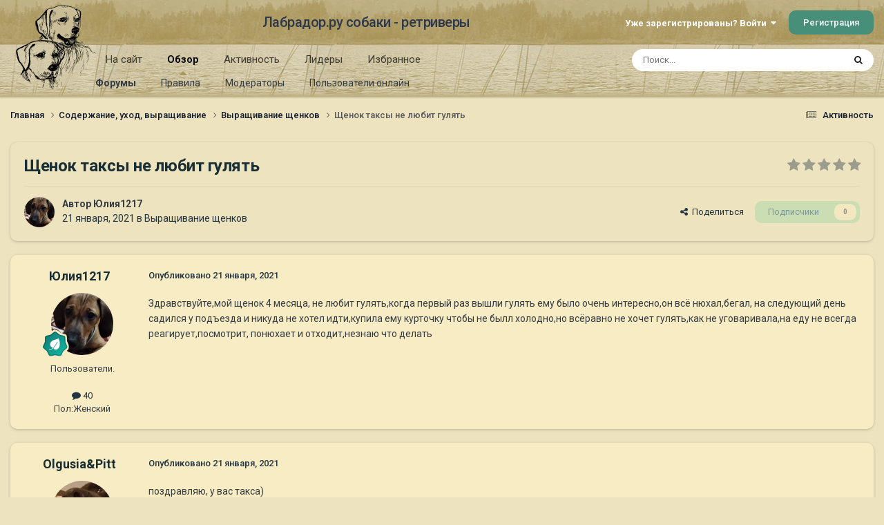

--- FILE ---
content_type: text/html;charset=UTF-8
request_url: https://labrador.ru/ipb/topic/114916-%D1%89%D0%B5%D0%BD%D0%BE%D0%BA-%D1%82%D0%B0%D0%BA%D1%81%D1%8B-%D0%BD%D0%B5-%D0%BB%D1%8E%D0%B1%D0%B8%D1%82-%D0%B3%D1%83%D0%BB%D1%8F%D1%82%D1%8C/
body_size: 25528
content:
<!DOCTYPE html>
<html lang="ru-RU" dir="ltr">
	<head>
		<meta charset="utf-8">
		<title>Щенок таксы не любит гулять - Выращивание щенков - Лабрадор.ру собаки - ретриверы</title>
		
			<!-- Yandex.Metrika counter --><div style="display:none;"><script type="text/javascript">(function(w, c) { (w[c] = w[c] || []).push(function() { try { w.yaCounter3995371 = new Ya.Metrika({id:3995371, enableAll: true, webvisor:true}); } catch(e) { } }); })(window, "yandex_metrika_callbacks");</script></div><script src="//mc.yandex.ru/metrika/watch.js" type="text/javascript" defer="defer"></script><noscript><div><img src="//mc.yandex.ru/watch/3995371" style="position:absolute; left:-9999px;" alt="" /></div></noscript><!-- /Yandex.Metrika counter -->
<script type="text/javascript">
  var _gaq = _gaq || [];
  _gaq.push(['_setAccount', 'UA-29333981-1']);
  _gaq.push(['_trackPageview']);
  (function() {
    var ga = document.createElement('script'); ga.type = 'text/javascript'; ga.async = true;
    ga.src = ('https:' == document.location.protocol ? 'https://ssl' : 'http://www') + '.google-analytics.com/ga.js';
    var s = document.getElementsByTagName('script')[0]; s.parentNode.insertBefore(ga, s);
  })();
</script>

		
		

	<meta name="viewport" content="width=device-width, initial-scale=1">


	
	
		<meta property="og:image" content="https://labrador.ru/ipb/uploads/monthly_2019_02/Labrador_ru.jpg.d0db14b50bbbd2688325be2c292d77b0.jpg">
	


	<meta name="twitter:card" content="summary_large_image" />




	
		
			
				<meta property="og:title" content="Щенок таксы не любит гулять">
			
		
	

	
		
			
				<meta property="og:type" content="website">
			
		
	

	
		
			
				<meta property="og:url" content="https://labrador.ru/ipb/topic/114916-%D1%89%D0%B5%D0%BD%D0%BE%D0%BA-%D1%82%D0%B0%D0%BA%D1%81%D1%8B-%D0%BD%D0%B5-%D0%BB%D1%8E%D0%B1%D0%B8%D1%82-%D0%B3%D1%83%D0%BB%D1%8F%D1%82%D1%8C/">
			
		
	

	
		
			
				<meta name="description" content="Здравствуйте,мой щенок 4 месяца, не любит гулять,когда первый раз вышли гулять ему было очень интересно,он всё нюхал,бегал, на следующий день садился у подъезда и никуда не хотел идти,купила ему курточку чтобы не былл холодно,но всёравно не хочет гулять,как не уговаривала,на еду не всегда реагиру...">
			
		
	

	
		
			
				<meta property="og:description" content="Здравствуйте,мой щенок 4 месяца, не любит гулять,когда первый раз вышли гулять ему было очень интересно,он всё нюхал,бегал, на следующий день садился у подъезда и никуда не хотел идти,купила ему курточку чтобы не былл холодно,но всёравно не хочет гулять,как не уговаривала,на еду не всегда реагиру...">
			
		
	

	
		
			
				<meta property="og:updated_time" content="2021-01-31T16:55:35Z">
			
		
	

	
		
			
				<meta property="og:site_name" content="Лабрадор.ру собаки - ретриверы">
			
		
	

	
		
			
				<meta property="og:locale" content="ru_RU">
			
		
	


	
		<link rel="canonical" href="https://labrador.ru/ipb/topic/114916-%D1%89%D0%B5%D0%BD%D0%BE%D0%BA-%D1%82%D0%B0%D0%BA%D1%81%D1%8B-%D0%BD%D0%B5-%D0%BB%D1%8E%D0%B1%D0%B8%D1%82-%D0%B3%D1%83%D0%BB%D1%8F%D1%82%D1%8C/" />
	

<link rel="alternate" type="application/rss+xml" title="РРК Форум" href="https://labrador.ru/ipb/rss/1-rrc-%D1%84%D0%BE%D1%80%D1%83%D0%BC.xml/" />



<link rel="manifest" href="https://labrador.ru/ipb/manifest.webmanifest/">
<meta name="msapplication-config" content="https://labrador.ru/ipb/browserconfig.xml/">
<meta name="msapplication-starturl" content="/">
<meta name="application-name" content="Лабрадор.ру собаки - ретриверы">
<meta name="apple-mobile-web-app-title" content="Лабрадор.ру собаки - ретриверы">

	<meta name="theme-color" content="#bfb184">






	

	
		
			<link rel="icon" sizes="36x36" href="https://labrador.ru/ipb/uploads/monthly_2020_11/android-chrome-36x36.png?v=1710352393">
		
	

	
		
			<link rel="icon" sizes="48x48" href="https://labrador.ru/ipb/uploads/monthly_2020_11/android-chrome-48x48.png?v=1710352393">
		
	

	
		
			<link rel="icon" sizes="72x72" href="https://labrador.ru/ipb/uploads/monthly_2020_11/android-chrome-72x72.png?v=1710352393">
		
	

	
		
			<link rel="icon" sizes="96x96" href="https://labrador.ru/ipb/uploads/monthly_2020_11/android-chrome-96x96.png?v=1710352393">
		
	

	
		
			<link rel="icon" sizes="144x144" href="https://labrador.ru/ipb/uploads/monthly_2020_11/android-chrome-144x144.png?v=1710352393">
		
	

	
		
			<link rel="icon" sizes="192x192" href="https://labrador.ru/ipb/uploads/monthly_2020_11/android-chrome-192x192.png?v=1710352393">
		
	

	
		
			<link rel="icon" sizes="256x256" href="https://labrador.ru/ipb/uploads/monthly_2020_11/android-chrome-256x256.png?v=1710352393">
		
	

	
		
			<link rel="icon" sizes="384x384" href="https://labrador.ru/ipb/uploads/monthly_2020_11/android-chrome-384x384.png?v=1710352393">
		
	

	
		
			<link rel="icon" sizes="512x512" href="https://labrador.ru/ipb/uploads/monthly_2020_11/android-chrome-512x512.png?v=1710352393">
		
	

	
		
			<meta name="msapplication-square70x70logo" content="https://labrador.ru/ipb/uploads/monthly_2020_11/msapplication-square70x70logo.png?v=1710352393"/>
		
	

	
		
			<meta name="msapplication-TileImage" content="https://labrador.ru/ipb/uploads/monthly_2020_11/msapplication-TileImage.png?v=1710352393"/>
		
	

	
		
			<meta name="msapplication-square150x150logo" content="https://labrador.ru/ipb/uploads/monthly_2020_11/msapplication-square150x150logo.png?v=1710352393"/>
		
	

	
		
			<meta name="msapplication-wide310x150logo" content="https://labrador.ru/ipb/uploads/monthly_2020_11/msapplication-wide310x150logo.png?v=1710352393"/>
		
	

	
		
			<meta name="msapplication-square310x310logo" content="https://labrador.ru/ipb/uploads/monthly_2020_11/msapplication-square310x310logo.png?v=1710352393"/>
		
	

	
		
			
				<link rel="apple-touch-icon" href="https://labrador.ru/ipb/uploads/monthly_2020_11/apple-touch-icon-57x57.png?v=1710352393">
			
		
	

	
		
			
				<link rel="apple-touch-icon" sizes="60x60" href="https://labrador.ru/ipb/uploads/monthly_2020_11/apple-touch-icon-60x60.png?v=1710352393">
			
		
	

	
		
			
				<link rel="apple-touch-icon" sizes="72x72" href="https://labrador.ru/ipb/uploads/monthly_2020_11/apple-touch-icon-72x72.png?v=1710352393">
			
		
	

	
		
			
				<link rel="apple-touch-icon" sizes="76x76" href="https://labrador.ru/ipb/uploads/monthly_2020_11/apple-touch-icon-76x76.png?v=1710352393">
			
		
	

	
		
			
				<link rel="apple-touch-icon" sizes="114x114" href="https://labrador.ru/ipb/uploads/monthly_2020_11/apple-touch-icon-114x114.png?v=1710352393">
			
		
	

	
		
			
				<link rel="apple-touch-icon" sizes="120x120" href="https://labrador.ru/ipb/uploads/monthly_2020_11/apple-touch-icon-120x120.png?v=1710352393">
			
		
	

	
		
			
				<link rel="apple-touch-icon" sizes="144x144" href="https://labrador.ru/ipb/uploads/monthly_2020_11/apple-touch-icon-144x144.png?v=1710352393">
			
		
	

	
		
			
				<link rel="apple-touch-icon" sizes="152x152" href="https://labrador.ru/ipb/uploads/monthly_2020_11/apple-touch-icon-152x152.png?v=1710352393">
			
		
	

	
		
			
				<link rel="apple-touch-icon" sizes="180x180" href="https://labrador.ru/ipb/uploads/monthly_2020_11/apple-touch-icon-180x180.png?v=1710352393">
			
		
	





<link rel="preload" href="//labrador.ru/ipb/applications/core/interface/font/fontawesome-webfont.woff2?v=4.7.0" as="font" crossorigin="anonymous">
		


	<link rel="preconnect" href="https://fonts.googleapis.com">
	<link rel="preconnect" href="https://fonts.gstatic.com" crossorigin>
	
		<link href="https://fonts.googleapis.com/css2?family=Roboto:wght@300;400;500;600;700&display=swap" rel="stylesheet">
	



	<link rel='stylesheet' href='https://labrador.ru/ipb/uploads/css_built_14/341e4a57816af3ba440d891ca87450ff_framework.css?v=e1da17f76b1758739018' media='all'>

	<link rel='stylesheet' href='https://labrador.ru/ipb/uploads/css_built_14/05e81b71abe4f22d6eb8d1a929494829_responsive.css?v=e1da17f76b1758739018' media='all'>

	<link rel='stylesheet' href='https://labrador.ru/ipb/uploads/css_built_14/20446cf2d164adcc029377cb04d43d17_flags.css?v=e1da17f76b1758739018' media='all'>

	<link rel='stylesheet' href='https://labrador.ru/ipb/uploads/css_built_14/90eb5adf50a8c640f633d47fd7eb1778_core.css?v=e1da17f76b1758739018' media='all'>

	<link rel='stylesheet' href='https://labrador.ru/ipb/uploads/css_built_14/5a0da001ccc2200dc5625c3f3934497d_core_responsive.css?v=e1da17f76b1758739018' media='all'>

	<link rel='stylesheet' href='https://labrador.ru/ipb/uploads/css_built_14/62e269ced0fdab7e30e026f1d30ae516_forums.css?v=e1da17f76b1758739018' media='all'>

	<link rel='stylesheet' href='https://labrador.ru/ipb/uploads/css_built_14/76e62c573090645fb99a15a363d8620e_forums_responsive.css?v=e1da17f76b1758739018' media='all'>

	<link rel='stylesheet' href='https://labrador.ru/ipb/uploads/css_built_14/ebdea0c6a7dab6d37900b9190d3ac77b_topics.css?v=e1da17f76b1758739018' media='all'>





<link rel='stylesheet' href='https://labrador.ru/ipb/uploads/css_built_14/258adbb6e4f3e83cd3b355f84e3fa002_custom.css?v=e1da17f76b1758739018' media='all'>




		
		

        <script src="https://ajax.googleapis.com/ajax/libs/jquery/3.1.1/jquery.min.js"></script>
        <script type="text/javascript" src="/design/scrollup1.js"></script>
      <!-- Yandex.RTB -->
		<script>window.yaContextCb=window.yaContextCb||[]</script>
		<script src="https://yandex.ru/ads/system/context.js" async></script>
	</head>
	<body class='ipsApp ipsApp_front ipsJS_none ipsClearfix' data-controller='core.front.core.app' data-message="" data-pageApp='forums' data-pageLocation='front' data-pageModule='forums' data-pageController='topic' data-pageID='114916' >


<script src="https://ajax.googleapis.com/ajax/libs/jquery/3.1.1/jquery.min.js"></script>
<script type="text/javascript" src="/design/scrollup1.js"></script>

		<a href='#ipsLayout_mainArea' class='ipsHide' title='Перейти к основному содержанию на этой странице' accesskey='m'>Перейти к содержанию</a>
		
			<div id='ipsLayout_header' class='ipsClearfix'>
				





				<header>
					<div class='ipsLayout_container'>
						

<a href='https://labrador.ru/ipb/' id='elLogo' accesskey='1'><img src="https://labrador.ru/ipb/uploads/monthly_2020_11/863546834_Logo140x140ver2.png.407632b3582a04449f7a58ea362c78ab.png" alt='Лабрадор.ру собаки - ретриверы'></a>
<a href='https://labrador.ru/ipb/' id='elSiteTitle' accesskey='1'>Лабрадор.ру собаки - ретриверы</a>
						
							

	<ul id='elUserNav' class='ipsList_inline cSignedOut ipsResponsive_showDesktop'>
		
        
		
        
        
            
            <li id='elSignInLink'>
                <a href='https://labrador.ru/ipb/login/' data-ipsMenu-closeOnClick="false" data-ipsMenu id='elUserSignIn'>
                    Уже зарегистрированы? Войти &nbsp;<i class='fa fa-caret-down'></i>
                </a>
                
<div id='elUserSignIn_menu' class='ipsMenu ipsMenu_auto ipsHide'>
	<form accept-charset='utf-8' method='post' action='https://labrador.ru/ipb/login/'>
		<input type="hidden" name="csrfKey" value="dbd7f4e7b50db9c07ceefd35e74aeed8">
		<input type="hidden" name="ref" value="[base64]">
		<div data-role="loginForm">
			
			
			
				<div class='ipsColumns ipsColumns_noSpacing'>
					<div class='ipsColumn ipsColumn_wide' id='elUserSignIn_internal'>
						
<div class="ipsPad ipsForm ipsForm_vertical">
	<h4 class="ipsType_sectionHead">Войти</h4>
	<br><br>
	<ul class='ipsList_reset'>
		<li class="ipsFieldRow ipsFieldRow_noLabel ipsFieldRow_fullWidth">
			
			
				<input type="text" placeholder="Отображаемое имя или email адрес" name="auth" autocomplete="email">
			
		</li>
		<li class="ipsFieldRow ipsFieldRow_noLabel ipsFieldRow_fullWidth">
			<input type="password" placeholder="Пароль" name="password" autocomplete="current-password">
		</li>
		<li class="ipsFieldRow ipsFieldRow_checkbox ipsClearfix">
			<span class="ipsCustomInput">
				<input type="checkbox" name="remember_me" id="remember_me_checkbox" value="1" checked aria-checked="true">
				<span></span>
			</span>
			<div class="ipsFieldRow_content">
				<label class="ipsFieldRow_label" for="remember_me_checkbox">Запомнить</label>
				<span class="ipsFieldRow_desc">Не рекомендуется для компьютеров с общим доступом</span>
			</div>
		</li>
		<li class="ipsFieldRow ipsFieldRow_fullWidth">
			<button type="submit" name="_processLogin" value="usernamepassword" class="ipsButton ipsButton_primary ipsButton_small" id="elSignIn_submit">Войти</button>
			
				<p class="ipsType_right ipsType_small">
					
						<a href='https://labrador.ru/ipb/lostpassword/' data-ipsDialog data-ipsDialog-title='Забыли пароль?'>
					
					Забыли пароль?</a>
				</p>
			
		</li>
	</ul>
</div>
					</div>
					<div class='ipsColumn ipsColumn_wide'>
						<div class='ipsPadding' id='elUserSignIn_external'>
							<div class='ipsAreaBackground_light ipsPadding:half'>
								
								
									<div class='ipsType_center ipsMargin_top:half'>
										

<button type="submit" name="_processLogin" value="3" class='ipsButton ipsButton_verySmall ipsButton_fullWidth ipsSocial ipsSocial_google' style="background-color: #4285F4">
	
		<span class='ipsSocial_icon'>
			
				<i class='fa fa-google'></i>
			
		</span>
		<span class='ipsSocial_text'>Войти с помощью Google</span>
	
</button>
									</div>
								
							</div>
						</div>
					</div>
				</div>
			
		</div>
	</form>
</div>
            </li>
            
        
		
			<li>
				
					<a href='https://labrador.ru/ipb/register/' data-ipsDialog data-ipsDialog-size='narrow' data-ipsDialog-title='Регистрация' id='elRegisterButton' class='ipsButton ipsButton_normal ipsButton_primary'>Регистрация</a>
				
			</li>
		
	</ul>

							
<ul class='ipsMobileHamburger ipsList_reset ipsResponsive_hideDesktop'>
	<li data-ipsDrawer data-ipsDrawer-drawerElem='#elMobileDrawer'>
		<a href='#'>
			
			
				
			
			
			
			<i class='fa fa-navicon'></i>
		</a>
	</li>
</ul>
						
					</div>
				</header>
				

	<nav data-controller='core.front.core.navBar' class=' ipsResponsive_showDesktop'>
		<div class='ipsNavBar_primary ipsLayout_container '>
			<ul data-role="primaryNavBar" class='ipsClearfix'>
				


	
		
		
		<li  id='elNavSecondary_14' data-role="navBarItem" data-navApp="core" data-navExt="CustomItem">
			
			
				<a href="https://labrador.ru"  data-navItem-id="14" >
					На сайт<span class='ipsNavBar_active__identifier'></span>
				</a>
			
			
				<ul class='ipsNavBar_secondary ipsHide' data-role='secondaryNavBar'>
					


	
		
		
		<li  id='elNavSecondary_15' data-role="navBarItem" data-navApp="core" data-navExt="CustomItem">
			
			
				<a href="https://labrador.ru"  data-navItem-id="15" >
					Главная<span class='ipsNavBar_active__identifier'></span>
				</a>
			
			
		</li>
	
	

	
		
		
		<li  id='elNavSecondary_16' data-role="navBarItem" data-navApp="core" data-navExt="CustomItem">
			
			
				<a href="https://labrador.ru/puppies.php"  data-navItem-id="16" >
					Щенки<span class='ipsNavBar_active__identifier'></span>
				</a>
			
			
		</li>
	
	

	
		
		
		<li  id='elNavSecondary_17' data-role="navBarItem" data-navApp="core" data-navExt="CustomItem">
			
			
				<a href="https://labrador.ru/personalities/"  data-navItem-id="17" >
					Персоналии<span class='ipsNavBar_active__identifier'></span>
				</a>
			
			
		</li>
	
	

					<li class='ipsHide' id='elNavigationMore_14' data-role='navMore'>
						<a href='#' data-ipsMenu data-ipsMenu-appendTo='#elNavigationMore_14' id='elNavigationMore_14_dropdown'>Больше <i class='fa fa-caret-down'></i></a>
						<ul class='ipsHide ipsMenu ipsMenu_auto' id='elNavigationMore_14_dropdown_menu' data-role='moreDropdown'></ul>
					</li>
				</ul>
			
		</li>
	
	

	
		
		
			
		
		<li class='ipsNavBar_active' data-active id='elNavSecondary_1' data-role="navBarItem" data-navApp="core" data-navExt="CustomItem">
			
			
				<a href="https://labrador.ru/ipb/"  data-navItem-id="1" data-navDefault>
					Обзор<span class='ipsNavBar_active__identifier'></span>
				</a>
			
			
				<ul class='ipsNavBar_secondary ' data-role='secondaryNavBar'>
					


	
		
		
			
		
		<li class='ipsNavBar_active' data-active id='elNavSecondary_3' data-role="navBarItem" data-navApp="forums" data-navExt="Forums">
			
			
				<a href="https://labrador.ru/ipb/"  data-navItem-id="3" data-navDefault>
					Форумы<span class='ipsNavBar_active__identifier'></span>
				</a>
			
			
		</li>
	
	

	
		
		
		<li  id='elNavSecondary_5' data-role="navBarItem" data-navApp="core" data-navExt="Guidelines">
			
			
				<a href="https://labrador.ru/ipb/guidelines/"  data-navItem-id="5" >
					Правила<span class='ipsNavBar_active__identifier'></span>
				</a>
			
			
		</li>
	
	

	
		
		
		<li  id='elNavSecondary_6' data-role="navBarItem" data-navApp="core" data-navExt="StaffDirectory">
			
			
				<a href="https://labrador.ru/ipb/staff/"  data-navItem-id="6" >
					Модераторы<span class='ipsNavBar_active__identifier'></span>
				</a>
			
			
		</li>
	
	

	
		
		
		<li  id='elNavSecondary_7' data-role="navBarItem" data-navApp="core" data-navExt="OnlineUsers">
			
			
				<a href="https://labrador.ru/ipb/online/"  data-navItem-id="7" >
					Пользователи онлайн<span class='ipsNavBar_active__identifier'></span>
				</a>
			
			
		</li>
	
	

					<li class='ipsHide' id='elNavigationMore_1' data-role='navMore'>
						<a href='#' data-ipsMenu data-ipsMenu-appendTo='#elNavigationMore_1' id='elNavigationMore_1_dropdown'>Больше <i class='fa fa-caret-down'></i></a>
						<ul class='ipsHide ipsMenu ipsMenu_auto' id='elNavigationMore_1_dropdown_menu' data-role='moreDropdown'></ul>
					</li>
				</ul>
			
		</li>
	
	

	
		
		
		<li  id='elNavSecondary_2' data-role="navBarItem" data-navApp="core" data-navExt="CustomItem">
			
			
				<a href="https://labrador.ru/ipb/discover/"  data-navItem-id="2" >
					Активность<span class='ipsNavBar_active__identifier'></span>
				</a>
			
			
				<ul class='ipsNavBar_secondary ipsHide' data-role='secondaryNavBar'>
					


	
		
		
		<li  id='elNavSecondary_8' data-role="navBarItem" data-navApp="core" data-navExt="AllActivity">
			
			
				<a href="https://labrador.ru/ipb/discover/"  data-navItem-id="8" >
					Активность<span class='ipsNavBar_active__identifier'></span>
				</a>
			
			
		</li>
	
	

	
		
		
		<li  id='elNavSecondary_9' data-role="navBarItem" data-navApp="core" data-navExt="YourActivityStreams">
			
			
				<a href="#"  data-navItem-id="9" >
					Ленты моей активности<span class='ipsNavBar_active__identifier'></span>
				</a>
			
			
		</li>
	
	

	
		
		
		<li  id='elNavSecondary_10' data-role="navBarItem" data-navApp="core" data-navExt="YourActivityStreamsItem">
			
			
				<a href="https://labrador.ru/ipb/discover/unread/"  data-navItem-id="10" >
					Непрочитанное<span class='ipsNavBar_active__identifier'></span>
				</a>
			
			
		</li>
	
	

	
		
		
		<li  id='elNavSecondary_11' data-role="navBarItem" data-navApp="core" data-navExt="YourActivityStreamsItem">
			
			
				<a href="https://labrador.ru/ipb/discover/content-started/"  data-navItem-id="11" >
					Созданный мной контент<span class='ipsNavBar_active__identifier'></span>
				</a>
			
			
		</li>
	
	

	
		
		
		<li  id='elNavSecondary_12' data-role="navBarItem" data-navApp="core" data-navExt="Search">
			
			
				<a href="https://labrador.ru/ipb/search/"  data-navItem-id="12" >
					Поиск<span class='ipsNavBar_active__identifier'></span>
				</a>
			
			
		</li>
	
	

					<li class='ipsHide' id='elNavigationMore_2' data-role='navMore'>
						<a href='#' data-ipsMenu data-ipsMenu-appendTo='#elNavigationMore_2' id='elNavigationMore_2_dropdown'>Больше <i class='fa fa-caret-down'></i></a>
						<ul class='ipsHide ipsMenu ipsMenu_auto' id='elNavigationMore_2_dropdown_menu' data-role='moreDropdown'></ul>
					</li>
				</ul>
			
		</li>
	
	

	
		
		
		<li  id='elNavSecondary_20' data-role="navBarItem" data-navApp="core" data-navExt="Leaderboard">
			
			
				<a href="https://labrador.ru/ipb/leaderboard/"  data-navItem-id="20" >
					Лидеры<span class='ipsNavBar_active__identifier'></span>
				</a>
			
			
		</li>
	
	

	
		
		
		<li  id='elNavSecondary_21' data-role="navBarItem" data-navApp="core" data-navExt="Promoted">
			
			
				<a href="https://labrador.ru/ipb/ourpicks/"  data-navItem-id="21" >
					Избранное<span class='ipsNavBar_active__identifier'></span>
				</a>
			
			
		</li>
	
	

	
	

				<li class='ipsHide' id='elNavigationMore' data-role='navMore'>
					<a href='#' data-ipsMenu data-ipsMenu-appendTo='#elNavigationMore' id='elNavigationMore_dropdown'>Больше</a>
					<ul class='ipsNavBar_secondary ipsHide' data-role='secondaryNavBar'>
						<li class='ipsHide' id='elNavigationMore_more' data-role='navMore'>
							<a href='#' data-ipsMenu data-ipsMenu-appendTo='#elNavigationMore_more' id='elNavigationMore_more_dropdown'>Больше <i class='fa fa-caret-down'></i></a>
							<ul class='ipsHide ipsMenu ipsMenu_auto' id='elNavigationMore_more_dropdown_menu' data-role='moreDropdown'></ul>
						</li>
					</ul>
				</li>
			</ul>
			

	<div id="elSearchWrapper">
		<div id='elSearch' data-controller="core.front.core.quickSearch">
			<form accept-charset='utf-8' action='//labrador.ru/ipb/search/?do=quicksearch' method='post'>
                <input type='search' id='elSearchField' placeholder='Поиск...' name='q' autocomplete='off' aria-label='Поиск'>
                <details class='cSearchFilter'>
                    <summary class='cSearchFilter__text'></summary>
                    <ul class='cSearchFilter__menu'>
                        
                        <li><label><input type="radio" name="type" value="all" ><span class='cSearchFilter__menuText'>Везде</span></label></li>
                        
                            
                                <li><label><input type="radio" name="type" value='contextual_{&quot;type&quot;:&quot;forums_topic&quot;,&quot;nodes&quot;:19}' checked><span class='cSearchFilter__menuText'>Этот форум</span></label></li>
                            
                                <li><label><input type="radio" name="type" value='contextual_{&quot;type&quot;:&quot;forums_topic&quot;,&quot;item&quot;:114916}' checked><span class='cSearchFilter__menuText'>Эта тема</span></label></li>
                            
                        
                        
                            <li><label><input type="radio" name="type" value="core_statuses_status"><span class='cSearchFilter__menuText'>Обновления статусов</span></label></li>
                        
                            <li><label><input type="radio" name="type" value="forums_topic"><span class='cSearchFilter__menuText'>Темы</span></label></li>
                        
                            <li><label><input type="radio" name="type" value="core_members"><span class='cSearchFilter__menuText'>Пользователи</span></label></li>
                        
                    </ul>
                </details>
				<button class='cSearchSubmit' type="submit" aria-label='Поиск'><i class="fa fa-search"></i></button>
			</form>
		</div>
	</div>

		</div>
	</nav>

				
<ul id='elMobileNav' class='ipsResponsive_hideDesktop' data-controller='core.front.core.mobileNav'>
	
		
			
			
				
				
			
				
					<li id='elMobileBreadcrumb'>
						<a href='https://labrador.ru/ipb/forum/19-%D0%B2%D1%8B%D1%80%D0%B0%D1%89%D0%B8%D0%B2%D0%B0%D0%BD%D0%B8%D0%B5-%D1%89%D0%B5%D0%BD%D0%BA%D0%BE%D0%B2/'>
							<span>Выращивание щенков</span>
						</a>
					</li>
				
				
			
				
				
			
		
	
	
	
	<li >
		<a data-action="defaultStream" href='https://labrador.ru/ipb/discover/'><i class="fa fa-newspaper-o" aria-hidden="true"></i></a>
	</li>

	

	
		<li class='ipsJS_show'>
			<a href='https://labrador.ru/ipb/search/'><i class='fa fa-search'></i></a>
		</li>
	
</ul>
			</div>
		
		<main id='ipsLayout_body' class='ipsLayout_container'>
			<div id='ipsLayout_contentArea'>
				<div id='ipsLayout_contentWrapper'>
					
<nav class='ipsBreadcrumb ipsBreadcrumb_top ipsFaded_withHover'>
	

	<ul class='ipsList_inline ipsPos_right'>
		
		<li >
			<a data-action="defaultStream" class='ipsType_light '  href='https://labrador.ru/ipb/discover/'><i class="fa fa-newspaper-o" aria-hidden="true"></i> <span>Активность</span></a>
		</li>
		
	</ul>

	<ul data-role="breadcrumbList">
		<li>
			<a title="Главная" href='https://labrador.ru/ipb/'>
				<span>Главная <i class='fa fa-angle-right'></i></span>
			</a>
		</li>
		
		
			<li>
				
					<a href='https://labrador.ru/ipb/forum/25-%D1%81%D0%BE%D0%B4%D0%B5%D1%80%D0%B6%D0%B0%D0%BD%D0%B8%D0%B5-%D1%83%D1%85%D0%BE%D0%B4-%D0%B2%D1%8B%D1%80%D0%B0%D1%89%D0%B8%D0%B2%D0%B0%D0%BD%D0%B8%D0%B5/'>
						<span>Содержание, уход, выращивание <i class='fa fa-angle-right' aria-hidden="true"></i></span>
					</a>
				
			</li>
		
			<li>
				
					<a href='https://labrador.ru/ipb/forum/19-%D0%B2%D1%8B%D1%80%D0%B0%D1%89%D0%B8%D0%B2%D0%B0%D0%BD%D0%B8%D0%B5-%D1%89%D0%B5%D0%BD%D0%BA%D0%BE%D0%B2/'>
						<span>Выращивание щенков <i class='fa fa-angle-right' aria-hidden="true"></i></span>
					</a>
				
			</li>
		
			<li>
				
					Щенок таксы не любит гулять
				
			</li>
		
	</ul>
</nav>
					
					<div id='ipsLayout_mainArea'>
						
						
						
						

	




						



<div class='ipsPageHeader ipsResponsive_pull ipsBox ipsPadding sm:ipsPadding:half ipsMargin_bottom'>
		
	
	<div class='ipsFlex ipsFlex-ai:center ipsFlex-fw:wrap ipsGap:4'>
		<div class='ipsFlex-flex:11'>
			<h1 class='ipsType_pageTitle ipsContained_container'>
				

				
				
					<span class='ipsType_break ipsContained'>
						<span>Щенок таксы не любит гулять</span>
					</span>
				
			</h1>
			
			
		</div>
		
			<div class='ipsFlex-flex:00 ipsType_light'>
				
				
<div  class='ipsClearfix ipsRating  ipsRating_veryLarge'>
	
	<ul class='ipsRating_collective'>
		
			
				<li class='ipsRating_off'>
					<i class='fa fa-star'></i>
				</li>
			
		
			
				<li class='ipsRating_off'>
					<i class='fa fa-star'></i>
				</li>
			
		
			
				<li class='ipsRating_off'>
					<i class='fa fa-star'></i>
				</li>
			
		
			
				<li class='ipsRating_off'>
					<i class='fa fa-star'></i>
				</li>
			
		
			
				<li class='ipsRating_off'>
					<i class='fa fa-star'></i>
				</li>
			
		
	</ul>
</div>
			</div>
		
	</div>
	<hr class='ipsHr'>
	<div class='ipsPageHeader__meta ipsFlex ipsFlex-jc:between ipsFlex-ai:center ipsFlex-fw:wrap ipsGap:3'>
		<div class='ipsFlex-flex:11'>
			<div class='ipsPhotoPanel ipsPhotoPanel_mini ipsPhotoPanel_notPhone ipsClearfix'>
				


	<a href="https://labrador.ru/ipb/profile/61678-%D1%8E%D0%BB%D0%B8%D1%8F1217/" rel="nofollow" data-ipsHover data-ipsHover-width="370" data-ipsHover-target="https://labrador.ru/ipb/profile/61678-%D1%8E%D0%BB%D0%B8%D1%8F1217/?do=hovercard" class="ipsUserPhoto ipsUserPhoto_mini" title="Перейти в профиль Юлия1217">
		<img src='https://labrador.ru/ipb/uploads/monthly_2021_01/IMG_20201219_211204.thumb.jpg.419a449762667c5940580765947ff7d1.jpg' alt='Юлия1217' loading="lazy">
	</a>

				<div>
					<p class='ipsType_reset ipsType_blendLinks'>
						<span class='ipsType_normal'>
						
							<strong>Автор 


<a href='https://labrador.ru/ipb/profile/61678-%D1%8E%D0%BB%D0%B8%D1%8F1217/' rel="nofollow" data-ipsHover data-ipsHover-width='370' data-ipsHover-target='https://labrador.ru/ipb/profile/61678-%D1%8E%D0%BB%D0%B8%D1%8F1217/?do=hovercard&amp;referrer=https%253A%252F%252Flabrador.ru%252Fipb%252Ftopic%252F114916-%2525D1%252589%2525D0%2525B5%2525D0%2525BD%2525D0%2525BE%2525D0%2525BA-%2525D1%252582%2525D0%2525B0%2525D0%2525BA%2525D1%252581%2525D1%25258B-%2525D0%2525BD%2525D0%2525B5-%2525D0%2525BB%2525D1%25258E%2525D0%2525B1%2525D0%2525B8%2525D1%252582-%2525D0%2525B3%2525D1%252583%2525D0%2525BB%2525D1%25258F%2525D1%252582%2525D1%25258C%252F' title="Перейти в профиль Юлия1217" class="ipsType_break">Юлия1217</a></strong><br />
							<span class='ipsType_light'><time datetime='2021-01-21T18:10:09Z' title='21.01.2021 18:10' data-short='4 г.'>21 января, 2021</time> в <a href="https://labrador.ru/ipb/forum/19-%D0%B2%D1%8B%D1%80%D0%B0%D1%89%D0%B8%D0%B2%D0%B0%D0%BD%D0%B8%D0%B5-%D1%89%D0%B5%D0%BD%D0%BA%D0%BE%D0%B2/">Выращивание щенков</a></span>
						
						</span>
					</p>
				</div>
			</div>
		</div>
		
			<div class='ipsFlex-flex:01 ipsResponsive_hidePhone'>
				<div class='ipsShareLinks'>
					
						


    <a href='#elShareItem_1609595441_menu' id='elShareItem_1609595441' data-ipsMenu class='ipsShareButton ipsButton ipsButton_verySmall ipsButton_link ipsButton_link--light'>
        <span><i class='fa fa-share-alt'></i></span> &nbsp;Поделиться
    </a>

    <div class='ipsPadding ipsMenu ipsMenu_normal ipsHide' id='elShareItem_1609595441_menu' data-controller="core.front.core.sharelink">
        
        
        <span data-ipsCopy data-ipsCopy-flashmessage>
            <a href="https://labrador.ru/ipb/topic/114916-%D1%89%D0%B5%D0%BD%D0%BE%D0%BA-%D1%82%D0%B0%D0%BA%D1%81%D1%8B-%D0%BD%D0%B5-%D0%BB%D1%8E%D0%B1%D0%B8%D1%82-%D0%B3%D1%83%D0%BB%D1%8F%D1%82%D1%8C/" class="ipsButton ipsButton_light ipsButton_small ipsButton_fullWidth" data-role="copyButton" data-clipboard-text="https://labrador.ru/ipb/topic/114916-%D1%89%D0%B5%D0%BD%D0%BE%D0%BA-%D1%82%D0%B0%D0%BA%D1%81%D1%8B-%D0%BD%D0%B5-%D0%BB%D1%8E%D0%B1%D0%B8%D1%82-%D0%B3%D1%83%D0%BB%D1%8F%D1%82%D1%8C/" data-ipstooltip title='Скопировать в буфер обмена'><i class="fa fa-clone"></i> https://labrador.ru/ipb/topic/114916-%D1%89%D0%B5%D0%BD%D0%BE%D0%BA-%D1%82%D0%B0%D0%BA%D1%81%D1%8B-%D0%BD%D0%B5-%D0%BB%D1%8E%D0%B1%D0%B8%D1%82-%D0%B3%D1%83%D0%BB%D1%8F%D1%82%D1%8C/</a>
        </span>
        <ul class='ipsShareLinks ipsMargin_top:half'>
            
                <li>
<a href="https://www.linkedin.com/shareArticle?mini=true&amp;url=https%3A%2F%2Flabrador.ru%2Fipb%2Ftopic%2F114916-%25D1%2589%25D0%25B5%25D0%25BD%25D0%25BE%25D0%25BA-%25D1%2582%25D0%25B0%25D0%25BA%25D1%2581%25D1%258B-%25D0%25BD%25D0%25B5-%25D0%25BB%25D1%258E%25D0%25B1%25D0%25B8%25D1%2582-%25D0%25B3%25D1%2583%25D0%25BB%25D1%258F%25D1%2582%25D1%258C%2F&amp;title=%D0%A9%D0%B5%D0%BD%D0%BE%D0%BA+%D1%82%D0%B0%D0%BA%D1%81%D1%8B+%D0%BD%D0%B5+%D0%BB%D1%8E%D0%B1%D0%B8%D1%82+%D0%B3%D1%83%D0%BB%D1%8F%D1%82%D1%8C" rel="nofollow noopener" class="cShareLink cShareLink_linkedin" target="_blank" data-role="shareLink" title='Поделиться в LinkedIn' data-ipsTooltip>
	<i class="fa fa-linkedin"></i>
</a></li>
            
                <li>
<style>
	.cShareLink_vkcom {background:#4a76a8;}
</style>
<a href="https://vk.com/share.php?url=https%3A%2F%2Flabrador.ru%2Fipb%2Ftopic%2F114916-%25D1%2589%25D0%25B5%25D0%25BD%25D0%25BE%25D0%25BA-%25D1%2582%25D0%25B0%25D0%25BA%25D1%2581%25D1%258B-%25D0%25BD%25D0%25B5-%25D0%25BB%25D1%258E%25D0%25B1%25D0%25B8%25D1%2582-%25D0%25B3%25D1%2583%25D0%25BB%25D1%258F%25D1%2582%25D1%258C%2F&amp;title=%D0%A9%D0%B5%D0%BD%D0%BE%D0%BA+%D1%82%D0%B0%D0%BA%D1%81%D1%8B+%D0%BD%D0%B5+%D0%BB%D1%8E%D0%B1%D0%B8%D1%82+%D0%B3%D1%83%D0%BB%D1%8F%D1%82%D1%8C" class="cShareLink cShareLink_vkcom" target="_blank" data-role="shareLink" title='Share to vk.com' data-ipsTooltip rel='noopener'>
	<i class="fa fa-vk"></i>
</a></li>
            
                <li>
<a href="https://www.facebook.com/sharer/sharer.php?u=https%3A%2F%2Flabrador.ru%2Fipb%2Ftopic%2F114916-%25D1%2589%25D0%25B5%25D0%25BD%25D0%25BE%25D0%25BA-%25D1%2582%25D0%25B0%25D0%25BA%25D1%2581%25D1%258B-%25D0%25BD%25D0%25B5-%25D0%25BB%25D1%258E%25D0%25B1%25D0%25B8%25D1%2582-%25D0%25B3%25D1%2583%25D0%25BB%25D1%258F%25D1%2582%25D1%258C%2F" class="cShareLink cShareLink_facebook" target="_blank" data-role="shareLink" title='Поделиться в Facebook' data-ipsTooltip rel='noopener nofollow'>
	<i class="fa fa-facebook"></i>
</a></li>
            
                <li>
<a href="mailto:?subject=%D0%A9%D0%B5%D0%BD%D0%BE%D0%BA%20%D1%82%D0%B0%D0%BA%D1%81%D1%8B%20%D0%BD%D0%B5%20%D0%BB%D1%8E%D0%B1%D0%B8%D1%82%20%D0%B3%D1%83%D0%BB%D1%8F%D1%82%D1%8C&body=https%3A%2F%2Flabrador.ru%2Fipb%2Ftopic%2F114916-%25D1%2589%25D0%25B5%25D0%25BD%25D0%25BE%25D0%25BA-%25D1%2582%25D0%25B0%25D0%25BA%25D1%2581%25D1%258B-%25D0%25BD%25D0%25B5-%25D0%25BB%25D1%258E%25D0%25B1%25D0%25B8%25D1%2582-%25D0%25B3%25D1%2583%25D0%25BB%25D1%258F%25D1%2582%25D1%258C%2F" rel='nofollow' class='cShareLink cShareLink_email' title='Поделиться по email' data-ipsTooltip>
	<i class="fa fa-envelope"></i>
</a></li>
            
                <li>
<a href="https://x.com/share?url=https%3A%2F%2Flabrador.ru%2Fipb%2Ftopic%2F114916-%2525D1%252589%2525D0%2525B5%2525D0%2525BD%2525D0%2525BE%2525D0%2525BA-%2525D1%252582%2525D0%2525B0%2525D0%2525BA%2525D1%252581%2525D1%25258B-%2525D0%2525BD%2525D0%2525B5-%2525D0%2525BB%2525D1%25258E%2525D0%2525B1%2525D0%2525B8%2525D1%252582-%2525D0%2525B3%2525D1%252583%2525D0%2525BB%2525D1%25258F%2525D1%252582%2525D1%25258C%2F" class="cShareLink cShareLink_x" target="_blank" data-role="shareLink" title='Поделиться в X' data-ipsTooltip rel='nofollow noopener'>
    <i class="fa fa-x"></i>
</a></li>
            
        </ul>
        
            <hr class='ipsHr'>
            <button class='ipsHide ipsButton ipsButton_verySmall ipsButton_light ipsButton_fullWidth ipsMargin_top:half' data-controller='core.front.core.webshare' data-role='webShare' data-webShareTitle='Щенок таксы не любит гулять' data-webShareText='Щенок таксы не любит гулять' data-webShareUrl='https://labrador.ru/ipb/topic/114916-%D1%89%D0%B5%D0%BD%D0%BE%D0%BA-%D1%82%D0%B0%D0%BA%D1%81%D1%8B-%D0%BD%D0%B5-%D0%BB%D1%8E%D0%B1%D0%B8%D1%82-%D0%B3%D1%83%D0%BB%D1%8F%D1%82%D1%8C/'>Поделиться</button>
        
    </div>

					
					
                    

					



					

<div data-followApp='forums' data-followArea='topic' data-followID='114916' data-controller='core.front.core.followButton'>
	

	<a href='https://labrador.ru/ipb/login/' rel="nofollow" class="ipsFollow ipsPos_middle ipsButton ipsButton_light ipsButton_verySmall ipsButton_disabled" data-role="followButton" data-ipsTooltip title='Авторизация'>
		<span>Подписчики</span>
		<span class='ipsCommentCount'>0</span>
	</a>

</div>
				</div>
			</div>
					
	</div>
	
	
</div>








<div class='ipsClearfix'>
	<ul class="ipsToolList ipsToolList_horizontal ipsClearfix ipsSpacer_both ipsResponsive_hidePhone">
		
		
		
	</ul>
</div>

<div id='comments' data-controller='core.front.core.commentFeed,forums.front.topic.view, core.front.core.ignoredComments' data-autoPoll data-baseURL='https://labrador.ru/ipb/topic/114916-%D1%89%D0%B5%D0%BD%D0%BE%D0%BA-%D1%82%D0%B0%D0%BA%D1%81%D1%8B-%D0%BD%D0%B5-%D0%BB%D1%8E%D0%B1%D0%B8%D1%82-%D0%B3%D1%83%D0%BB%D1%8F%D1%82%D1%8C/' data-lastPage data-feedID='topic-114916' class='cTopic ipsClear ipsSpacer_top'>
	
			
	

	

<div data-controller='core.front.core.recommendedComments' data-url='https://labrador.ru/ipb/topic/114916-%D1%89%D0%B5%D0%BD%D0%BE%D0%BA-%D1%82%D0%B0%D0%BA%D1%81%D1%8B-%D0%BD%D0%B5-%D0%BB%D1%8E%D0%B1%D0%B8%D1%82-%D0%B3%D1%83%D0%BB%D1%8F%D1%82%D1%8C/?recommended=comments' class='ipsRecommendedComments ipsHide'>
	<div data-role="recommendedComments">
		<h2 class='ipsType_sectionHead ipsType_large ipsType_bold ipsMargin_bottom'>Рекомендуемые сообщения</h2>
		
	</div>
</div>
	
	<div id="elPostFeed" data-role='commentFeed' data-controller='core.front.core.moderation' >
		<form action="https://labrador.ru/ipb/topic/114916-%D1%89%D0%B5%D0%BD%D0%BE%D0%BA-%D1%82%D0%B0%D0%BA%D1%81%D1%8B-%D0%BD%D0%B5-%D0%BB%D1%8E%D0%B1%D0%B8%D1%82-%D0%B3%D1%83%D0%BB%D1%8F%D1%82%D1%8C/?csrfKey=dbd7f4e7b50db9c07ceefd35e74aeed8&amp;do=multimodComment" method="post" data-ipsPageAction data-role='moderationTools'>
			
			
				

					

					
					



<a id='findComment-3779929'></a>
<a id='comment-3779929'></a>
<article  id='elComment_3779929' class='cPost ipsBox ipsResponsive_pull  ipsComment  ipsComment_parent ipsClearfix ipsClear ipsColumns ipsColumns_noSpacing ipsColumns_collapsePhone    '>
	

	

	<div class='cAuthorPane_mobile ipsResponsive_showPhone'>
		<div class='cAuthorPane_photo'>
			<div class='cAuthorPane_photoWrap'>
				


	<a href="https://labrador.ru/ipb/profile/61678-%D1%8E%D0%BB%D0%B8%D1%8F1217/" rel="nofollow" data-ipsHover data-ipsHover-width="370" data-ipsHover-target="https://labrador.ru/ipb/profile/61678-%D1%8E%D0%BB%D0%B8%D1%8F1217/?do=hovercard" class="ipsUserPhoto ipsUserPhoto_large" title="Перейти в профиль Юлия1217">
		<img src='https://labrador.ru/ipb/uploads/monthly_2021_01/IMG_20201219_211204.thumb.jpg.419a449762667c5940580765947ff7d1.jpg' alt='Юлия1217' loading="lazy">
	</a>

				
				
					<a href="https://labrador.ru/ipb/profile/61678-%D1%8E%D0%BB%D0%B8%D1%8F1217/badges/" rel="nofollow">
						
<img src='https://labrador.ru/ipb/uploads/monthly_2021_06/4_Contributor.svg' loading="lazy" alt="Contributor" class="cAuthorPane_badge cAuthorPane_badge--rank ipsOutline ipsOutline:2px" data-ipsTooltip title="Звание: Contributor (5/14)">
					</a>
				
			</div>
		</div>
		<div class='cAuthorPane_content'>
			<h3 class='ipsType_sectionHead cAuthorPane_author ipsType_break ipsType_blendLinks ipsFlex ipsFlex-ai:center'>
				


<a href='https://labrador.ru/ipb/profile/61678-%D1%8E%D0%BB%D0%B8%D1%8F1217/' rel="nofollow" data-ipsHover data-ipsHover-width='370' data-ipsHover-target='https://labrador.ru/ipb/profile/61678-%D1%8E%D0%BB%D0%B8%D1%8F1217/?do=hovercard&amp;referrer=https%253A%252F%252Flabrador.ru%252Fipb%252Ftopic%252F114916-%2525D1%252589%2525D0%2525B5%2525D0%2525BD%2525D0%2525BE%2525D0%2525BA-%2525D1%252582%2525D0%2525B0%2525D0%2525BA%2525D1%252581%2525D1%25258B-%2525D0%2525BD%2525D0%2525B5-%2525D0%2525BB%2525D1%25258E%2525D0%2525B1%2525D0%2525B8%2525D1%252582-%2525D0%2525B3%2525D1%252583%2525D0%2525BB%2525D1%25258F%2525D1%252582%2525D1%25258C%252F' title="Перейти в профиль Юлия1217" class="ipsType_break"><span style='color:#'>Юлия1217</span></a>
			</h3>
			<div class='ipsType_light ipsType_reset'>
			    <a href='https://labrador.ru/ipb/topic/114916-%D1%89%D0%B5%D0%BD%D0%BE%D0%BA-%D1%82%D0%B0%D0%BA%D1%81%D1%8B-%D0%BD%D0%B5-%D0%BB%D1%8E%D0%B1%D0%B8%D1%82-%D0%B3%D1%83%D0%BB%D1%8F%D1%82%D1%8C/#findComment-3779929' rel="nofollow" class='ipsType_blendLinks'>Опубликовано <time datetime='2021-01-21T18:10:09Z' title='21.01.2021 18:10' data-short='4 г.'>21 января, 2021</time></a>
				
			</div>
		</div>
	</div>
	<aside class='ipsComment_author cAuthorPane ipsColumn ipsColumn_medium ipsResponsive_hidePhone'>
		<h3 class='ipsType_sectionHead cAuthorPane_author ipsType_blendLinks ipsType_break'><strong>


<a href='https://labrador.ru/ipb/profile/61678-%D1%8E%D0%BB%D0%B8%D1%8F1217/' rel="nofollow" data-ipsHover data-ipsHover-width='370' data-ipsHover-target='https://labrador.ru/ipb/profile/61678-%D1%8E%D0%BB%D0%B8%D1%8F1217/?do=hovercard&amp;referrer=https%253A%252F%252Flabrador.ru%252Fipb%252Ftopic%252F114916-%2525D1%252589%2525D0%2525B5%2525D0%2525BD%2525D0%2525BE%2525D0%2525BA-%2525D1%252582%2525D0%2525B0%2525D0%2525BA%2525D1%252581%2525D1%25258B-%2525D0%2525BD%2525D0%2525B5-%2525D0%2525BB%2525D1%25258E%2525D0%2525B1%2525D0%2525B8%2525D1%252582-%2525D0%2525B3%2525D1%252583%2525D0%2525BB%2525D1%25258F%2525D1%252582%2525D1%25258C%252F' title="Перейти в профиль Юлия1217" class="ipsType_break">Юлия1217</a></strong>
			
		</h3>
		<ul class='cAuthorPane_info ipsList_reset'>
			<li data-role='photo' class='cAuthorPane_photo'>
				<div class='cAuthorPane_photoWrap'>
					


	<a href="https://labrador.ru/ipb/profile/61678-%D1%8E%D0%BB%D0%B8%D1%8F1217/" rel="nofollow" data-ipsHover data-ipsHover-width="370" data-ipsHover-target="https://labrador.ru/ipb/profile/61678-%D1%8E%D0%BB%D0%B8%D1%8F1217/?do=hovercard" class="ipsUserPhoto ipsUserPhoto_large" title="Перейти в профиль Юлия1217">
		<img src='https://labrador.ru/ipb/uploads/monthly_2021_01/IMG_20201219_211204.thumb.jpg.419a449762667c5940580765947ff7d1.jpg' alt='Юлия1217' loading="lazy">
	</a>

					
					
						
<img src='https://labrador.ru/ipb/uploads/monthly_2021_06/4_Contributor.svg' loading="lazy" alt="Contributor" class="cAuthorPane_badge cAuthorPane_badge--rank ipsOutline ipsOutline:2px" data-ipsTooltip title="Звание: Contributor (5/14)">
					
				</div>
			</li>
			
				<li data-role='group'><span style='color:#'>Пользователи.</span></li>
				
			
			
				<li data-role='stats' class='ipsMargin_top'>
					<ul class="ipsList_reset ipsType_light ipsFlex ipsFlex-ai:center ipsFlex-jc:center ipsGap_row:2 cAuthorPane_stats">
						<li>
							
								<a href="https://labrador.ru/ipb/profile/61678-%D1%8E%D0%BB%D0%B8%D1%8F1217/content/" rel="nofollow" title="40 сообщений" data-ipsTooltip class="ipsType_blendLinks">
							
								<i class="fa fa-comment"></i> 40
							
								</a>
							
						</li>
						
					</ul>
				</li>
			
			
				

	
	<li data-role='custom-field' class='ipsResponsive_hidePhone ipsType_break'>
		
<span class='ft'>Пол:</span><span class='fc'>Женский</span>
	</li>
	

			
		</ul>
	</aside>
	<div class='ipsColumn ipsColumn_fluid ipsMargin:none'>
		

<div id='comment-3779929_wrap' data-controller='core.front.core.comment' data-commentApp='forums' data-commentType='forums' data-commentID="3779929" data-quoteData='{&quot;userid&quot;:61678,&quot;username&quot;:&quot;\u042e\u043b\u0438\u044f1217&quot;,&quot;timestamp&quot;:1611252609,&quot;contentapp&quot;:&quot;forums&quot;,&quot;contenttype&quot;:&quot;forums&quot;,&quot;contentid&quot;:114916,&quot;contentclass&quot;:&quot;forums_Topic&quot;,&quot;contentcommentid&quot;:3779929}' class='ipsComment_content ipsType_medium'>

	<div class='ipsComment_meta ipsType_light ipsFlex ipsFlex-ai:center ipsFlex-jc:between ipsFlex-fd:row-reverse'>
		<div class='ipsType_light ipsType_reset ipsType_blendLinks ipsComment_toolWrap'>
			<div class='ipsResponsive_hidePhone ipsComment_badges'>
				<ul class='ipsList_reset ipsFlex ipsFlex-jc:end ipsFlex-fw:wrap ipsGap:2 ipsGap_row:1'>
					
					
					
					
					
				</ul>
			</div>
			<ul class='ipsList_reset ipsComment_tools'>
				<li>
					<a href='#elControls_3779929_menu' class='ipsComment_ellipsis' id='elControls_3779929' title='Ещё...' data-ipsMenu data-ipsMenu-appendTo='#comment-3779929_wrap'><i class='fa fa-ellipsis-h'></i></a>
					<ul id='elControls_3779929_menu' class='ipsMenu ipsMenu_narrow ipsHide'>
						
						
                        
						
						
						
							
								
							
							
							
							
							
							
						
					</ul>
				</li>
				
			</ul>
		</div>

		<div class='ipsType_reset ipsResponsive_hidePhone'>
		   
		   Опубликовано <time datetime='2021-01-21T18:10:09Z' title='21.01.2021 18:10' data-short='4 г.'>21 января, 2021</time>
		   
			
			<span class='ipsResponsive_hidePhone'>
				
				
			</span>
		</div>
	</div>

	

    

	<div class='cPost_contentWrap'>
		
		<div data-role='commentContent' class='ipsType_normal ipsType_richText ipsPadding_bottom ipsContained' data-controller='core.front.core.lightboxedImages'>
			<p>
	Здравствуйте,мой щенок 4 месяца, не любит гулять,когда первый раз вышли гулять ему было очень интересно,он всё нюхал,бегал, на следующий день садился у подъезда и никуда не хотел идти,купила ему курточку чтобы не былл холодно,но всёравно не хочет гулять,как не уговаривала,на еду не всегда реагирует,посмотрит, понюхает и отходит,незнаю что делать
</p>

			
		</div>

		

		
	</div>

	
    
</div>
	</div>
</article>
					
					
					
				

					

					
					



<a id='findComment-3779954'></a>
<a id='comment-3779954'></a>
<article  id='elComment_3779954' class='cPost ipsBox ipsResponsive_pull  ipsComment  ipsComment_parent ipsClearfix ipsClear ipsColumns ipsColumns_noSpacing ipsColumns_collapsePhone    '>
	

	

	<div class='cAuthorPane_mobile ipsResponsive_showPhone'>
		<div class='cAuthorPane_photo'>
			<div class='cAuthorPane_photoWrap'>
				


	<a href="https://labrador.ru/ipb/profile/15932-olgusiapitt/" rel="nofollow" data-ipsHover data-ipsHover-width="370" data-ipsHover-target="https://labrador.ru/ipb/profile/15932-olgusiapitt/?do=hovercard" class="ipsUserPhoto ipsUserPhoto_large" title="Перейти в профиль Olgusia&amp;Pitt">
		<img src='https://labrador.ru/ipb/uploads/monthly_2021_05/IMG_20210501_170125_316.thumb.jpg.6eedccdd899ac931af08928afb735afc.jpg' alt='Olgusia&amp;Pitt' loading="lazy">
	</a>

				
				
					<a href="https://labrador.ru/ipb/profile/15932-olgusiapitt/badges/" rel="nofollow">
						
<img src='https://labrador.ru/ipb/uploads/monthly_2021_06/14_GrandMaster.svg' loading="lazy" alt="Grand Master" class="cAuthorPane_badge cAuthorPane_badge--rank ipsOutline ipsOutline:2px" data-ipsTooltip title="Звание: Grand Master (14/14)">
					</a>
				
			</div>
		</div>
		<div class='cAuthorPane_content'>
			<h3 class='ipsType_sectionHead cAuthorPane_author ipsType_break ipsType_blendLinks ipsFlex ipsFlex-ai:center'>
				


<a href='https://labrador.ru/ipb/profile/15932-olgusiapitt/' rel="nofollow" data-ipsHover data-ipsHover-width='370' data-ipsHover-target='https://labrador.ru/ipb/profile/15932-olgusiapitt/?do=hovercard&amp;referrer=https%253A%252F%252Flabrador.ru%252Fipb%252Ftopic%252F114916-%2525D1%252589%2525D0%2525B5%2525D0%2525BD%2525D0%2525BE%2525D0%2525BA-%2525D1%252582%2525D0%2525B0%2525D0%2525BA%2525D1%252581%2525D1%25258B-%2525D0%2525BD%2525D0%2525B5-%2525D0%2525BB%2525D1%25258E%2525D0%2525B1%2525D0%2525B8%2525D1%252582-%2525D0%2525B3%2525D1%252583%2525D0%2525BB%2525D1%25258F%2525D1%252582%2525D1%25258C%252F' title="Перейти в профиль Olgusia&amp;Pitt" class="ipsType_break"><span style='color:#'>Olgusia&amp;Pitt</span></a>
			</h3>
			<div class='ipsType_light ipsType_reset'>
			    <a href='https://labrador.ru/ipb/topic/114916-%D1%89%D0%B5%D0%BD%D0%BE%D0%BA-%D1%82%D0%B0%D0%BA%D1%81%D1%8B-%D0%BD%D0%B5-%D0%BB%D1%8E%D0%B1%D0%B8%D1%82-%D0%B3%D1%83%D0%BB%D1%8F%D1%82%D1%8C/#findComment-3779954' rel="nofollow" class='ipsType_blendLinks'>Опубликовано <time datetime='2021-01-21T19:24:54Z' title='21.01.2021 19:24' data-short='4 г.'>21 января, 2021</time></a>
				
			</div>
		</div>
	</div>
	<aside class='ipsComment_author cAuthorPane ipsColumn ipsColumn_medium ipsResponsive_hidePhone'>
		<h3 class='ipsType_sectionHead cAuthorPane_author ipsType_blendLinks ipsType_break'><strong>


<a href='https://labrador.ru/ipb/profile/15932-olgusiapitt/' rel="nofollow" data-ipsHover data-ipsHover-width='370' data-ipsHover-target='https://labrador.ru/ipb/profile/15932-olgusiapitt/?do=hovercard&amp;referrer=https%253A%252F%252Flabrador.ru%252Fipb%252Ftopic%252F114916-%2525D1%252589%2525D0%2525B5%2525D0%2525BD%2525D0%2525BE%2525D0%2525BA-%2525D1%252582%2525D0%2525B0%2525D0%2525BA%2525D1%252581%2525D1%25258B-%2525D0%2525BD%2525D0%2525B5-%2525D0%2525BB%2525D1%25258E%2525D0%2525B1%2525D0%2525B8%2525D1%252582-%2525D0%2525B3%2525D1%252583%2525D0%2525BB%2525D1%25258F%2525D1%252582%2525D1%25258C%252F' title="Перейти в профиль Olgusia&amp;Pitt" class="ipsType_break">Olgusia&amp;Pitt</a></strong>
			
		</h3>
		<ul class='cAuthorPane_info ipsList_reset'>
			<li data-role='photo' class='cAuthorPane_photo'>
				<div class='cAuthorPane_photoWrap'>
					


	<a href="https://labrador.ru/ipb/profile/15932-olgusiapitt/" rel="nofollow" data-ipsHover data-ipsHover-width="370" data-ipsHover-target="https://labrador.ru/ipb/profile/15932-olgusiapitt/?do=hovercard" class="ipsUserPhoto ipsUserPhoto_large" title="Перейти в профиль Olgusia&amp;Pitt">
		<img src='https://labrador.ru/ipb/uploads/monthly_2021_05/IMG_20210501_170125_316.thumb.jpg.6eedccdd899ac931af08928afb735afc.jpg' alt='Olgusia&amp;Pitt' loading="lazy">
	</a>

					
					
						
<img src='https://labrador.ru/ipb/uploads/monthly_2021_06/14_GrandMaster.svg' loading="lazy" alt="Grand Master" class="cAuthorPane_badge cAuthorPane_badge--rank ipsOutline ipsOutline:2px" data-ipsTooltip title="Звание: Grand Master (14/14)">
					
				</div>
			</li>
			
				<li data-role='group'><span style='color:#'>Пользователи.</span></li>
				
			
			
				<li data-role='stats' class='ipsMargin_top'>
					<ul class="ipsList_reset ipsType_light ipsFlex ipsFlex-ai:center ipsFlex-jc:center ipsGap_row:2 cAuthorPane_stats">
						<li>
							
								<a href="https://labrador.ru/ipb/profile/15932-olgusiapitt/content/" rel="nofollow" title="38 942 сообщения" data-ipsTooltip class="ipsType_blendLinks">
							
								<i class="fa fa-comment"></i> 38,9 тыс
							
								</a>
							
						</li>
						
							<li>
								
									<a href='https://labrador.ru/ipb/profile/15932-olgusiapitt/solutions/' rel="nofollow" title="9 решений" data-ipsTooltip class='ipsType_blendLinks'>
										
									   <i class='fa fa-check-circle'></i> 9
								
									</a>
								
							</li>
						
					</ul>
				</li>
			
			
				

	
	<li data-role='custom-field' class='ipsResponsive_hidePhone ipsType_break'>
		
<span class='ft'>Пол:</span><span class='fc'>Женский</span>
	</li>
	
	<li data-role='custom-field' class='ipsResponsive_hidePhone ipsType_break'>
		
<span class='ft'>Город:</span><span class='fc'>Будапешт</span>
	</li>
	

			
		</ul>
	</aside>
	<div class='ipsColumn ipsColumn_fluid ipsMargin:none'>
		

<div id='comment-3779954_wrap' data-controller='core.front.core.comment' data-commentApp='forums' data-commentType='forums' data-commentID="3779954" data-quoteData='{&quot;userid&quot;:15932,&quot;username&quot;:&quot;Olgusia&amp;Pitt&quot;,&quot;timestamp&quot;:1611257094,&quot;contentapp&quot;:&quot;forums&quot;,&quot;contenttype&quot;:&quot;forums&quot;,&quot;contentid&quot;:114916,&quot;contentclass&quot;:&quot;forums_Topic&quot;,&quot;contentcommentid&quot;:3779954}' class='ipsComment_content ipsType_medium'>

	<div class='ipsComment_meta ipsType_light ipsFlex ipsFlex-ai:center ipsFlex-jc:between ipsFlex-fd:row-reverse'>
		<div class='ipsType_light ipsType_reset ipsType_blendLinks ipsComment_toolWrap'>
			<div class='ipsResponsive_hidePhone ipsComment_badges'>
				<ul class='ipsList_reset ipsFlex ipsFlex-jc:end ipsFlex-fw:wrap ipsGap:2 ipsGap_row:1'>
					
					
					
					
					
				</ul>
			</div>
			<ul class='ipsList_reset ipsComment_tools'>
				<li>
					<a href='#elControls_3779954_menu' class='ipsComment_ellipsis' id='elControls_3779954' title='Ещё...' data-ipsMenu data-ipsMenu-appendTo='#comment-3779954_wrap'><i class='fa fa-ellipsis-h'></i></a>
					<ul id='elControls_3779954_menu' class='ipsMenu ipsMenu_narrow ipsHide'>
						
						
                        
						
						
						
							
								
							
							
							
							
							
							
						
					</ul>
				</li>
				
			</ul>
		</div>

		<div class='ipsType_reset ipsResponsive_hidePhone'>
		   
		   Опубликовано <time datetime='2021-01-21T19:24:54Z' title='21.01.2021 19:24' data-short='4 г.'>21 января, 2021</time>
		   
			
			<span class='ipsResponsive_hidePhone'>
				
				
			</span>
		</div>
	</div>

	

    

	<div class='cPost_contentWrap'>
		
		<div data-role='commentContent' class='ipsType_normal ipsType_richText ipsPadding_bottom ipsContained' data-controller='core.front.core.lightboxedImages'>
			<p>
	поздравляю, у вас такса)
</p>

			
		</div>

		
			<div class='ipsItemControls'>
				
					
						

	<div data-controller='core.front.core.reaction' class='ipsItemControls_right ipsClearfix '>	
		<div class='ipsReact ipsPos_right'>
			
				
				<div class='ipsReact_blurb ' data-role='reactionBlurb'>
					
						

	
	<ul class='ipsReact_reactions'>
		
		
			
				
				<li class='ipsReact_reactCount'>
					
						<span data-ipsTooltip title="Like">
					
							<span>
								<img src='https://labrador.ru/ipb/uploads/reactions/react_like.png' alt="Like" loading="lazy">
							</span>
							<span>
								1
							</span>
					
						</span>
					
				</li>
			
		
			
				
				<li class='ipsReact_reactCount'>
					
						<span data-ipsTooltip title="Ха-ха">
					
							<span>
								<img src='https://labrador.ru/ipb/uploads/reactions/react_haha.png' alt="Ха-ха" loading="lazy">
							</span>
							<span>
								4
							</span>
					
						</span>
					
				</li>
			
		
	</ul>

					
				</div>
			
			
			
		</div>
	</div>

					
				
				<ul class='ipsComment_controls ipsClearfix ipsItemControls_left' data-role="commentControls">
					
						
						
						
						
												
					
					<li class='ipsHide' data-role='commentLoading'>
						<span class='ipsLoading ipsLoading_tiny ipsLoading_noAnim'></span>
					</li>
				</ul>
			</div>
		

		
			

		
	</div>

	
    
</div>
	</div>
</article>
					
					
					
				

					

					
					



<a id='findComment-3780016'></a>
<a id='comment-3780016'></a>
<article  id='elComment_3780016' class='cPost ipsBox ipsResponsive_pull  ipsComment  ipsComment_parent ipsClearfix ipsClear ipsColumns ipsColumns_noSpacing ipsColumns_collapsePhone    '>
	

	

	<div class='cAuthorPane_mobile ipsResponsive_showPhone'>
		<div class='cAuthorPane_photo'>
			<div class='cAuthorPane_photoWrap'>
				


	<a href="https://labrador.ru/ipb/profile/6585-%D0%B5%D0%BB%D0%B5%D0%BD%D0%B0%D0%BC%D1%8D%D1%82%D1%82%D0%B8/" rel="nofollow" data-ipsHover data-ipsHover-width="370" data-ipsHover-target="https://labrador.ru/ipb/profile/6585-%D0%B5%D0%BB%D0%B5%D0%BD%D0%B0%D0%BC%D1%8D%D1%82%D1%82%D0%B8/?do=hovercard" class="ipsUserPhoto ipsUserPhoto_large" title="Перейти в профиль Елена@Мэтти">
		<img src='https://labrador.ru/ipb/uploads/monthly_2023_11/IMG20230728114301.thumb.jpg.16ca4da64b3fdb68397846bcf6103a33.jpg' alt='Елена@Мэтти' loading="lazy">
	</a>

				
				
					<a href="https://labrador.ru/ipb/profile/6585-%D0%B5%D0%BB%D0%B5%D0%BD%D0%B0%D0%BC%D1%8D%D1%82%D1%82%D0%B8/badges/" rel="nofollow">
						
<img src='https://labrador.ru/ipb/uploads/monthly_2021_06/14_GrandMaster.svg' loading="lazy" alt="Grand Master" class="cAuthorPane_badge cAuthorPane_badge--rank ipsOutline ipsOutline:2px" data-ipsTooltip title="Звание: Grand Master (14/14)">
					</a>
				
			</div>
		</div>
		<div class='cAuthorPane_content'>
			<h3 class='ipsType_sectionHead cAuthorPane_author ipsType_break ipsType_blendLinks ipsFlex ipsFlex-ai:center'>
				


<a href='https://labrador.ru/ipb/profile/6585-%D0%B5%D0%BB%D0%B5%D0%BD%D0%B0%D0%BC%D1%8D%D1%82%D1%82%D0%B8/' rel="nofollow" data-ipsHover data-ipsHover-width='370' data-ipsHover-target='https://labrador.ru/ipb/profile/6585-%D0%B5%D0%BB%D0%B5%D0%BD%D0%B0%D0%BC%D1%8D%D1%82%D1%82%D0%B8/?do=hovercard&amp;referrer=https%253A%252F%252Flabrador.ru%252Fipb%252Ftopic%252F114916-%2525D1%252589%2525D0%2525B5%2525D0%2525BD%2525D0%2525BE%2525D0%2525BA-%2525D1%252582%2525D0%2525B0%2525D0%2525BA%2525D1%252581%2525D1%25258B-%2525D0%2525BD%2525D0%2525B5-%2525D0%2525BB%2525D1%25258E%2525D0%2525B1%2525D0%2525B8%2525D1%252582-%2525D0%2525B3%2525D1%252583%2525D0%2525BB%2525D1%25258F%2525D1%252582%2525D1%25258C%252F' title="Перейти в профиль Елена@Мэтти" class="ipsType_break"><span style='color:#'>Елена@Мэтти</span></a>
			</h3>
			<div class='ipsType_light ipsType_reset'>
			    <a href='https://labrador.ru/ipb/topic/114916-%D1%89%D0%B5%D0%BD%D0%BE%D0%BA-%D1%82%D0%B0%D0%BA%D1%81%D1%8B-%D0%BD%D0%B5-%D0%BB%D1%8E%D0%B1%D0%B8%D1%82-%D0%B3%D1%83%D0%BB%D1%8F%D1%82%D1%8C/#findComment-3780016' rel="nofollow" class='ipsType_blendLinks'>Опубликовано <time datetime='2021-01-22T07:11:13Z' title='22.01.2021 07:11' data-short='4 г.'>22 января, 2021</time></a>
				
			</div>
		</div>
	</div>
	<aside class='ipsComment_author cAuthorPane ipsColumn ipsColumn_medium ipsResponsive_hidePhone'>
		<h3 class='ipsType_sectionHead cAuthorPane_author ipsType_blendLinks ipsType_break'><strong>


<a href='https://labrador.ru/ipb/profile/6585-%D0%B5%D0%BB%D0%B5%D0%BD%D0%B0%D0%BC%D1%8D%D1%82%D1%82%D0%B8/' rel="nofollow" data-ipsHover data-ipsHover-width='370' data-ipsHover-target='https://labrador.ru/ipb/profile/6585-%D0%B5%D0%BB%D0%B5%D0%BD%D0%B0%D0%BC%D1%8D%D1%82%D1%82%D0%B8/?do=hovercard&amp;referrer=https%253A%252F%252Flabrador.ru%252Fipb%252Ftopic%252F114916-%2525D1%252589%2525D0%2525B5%2525D0%2525BD%2525D0%2525BE%2525D0%2525BA-%2525D1%252582%2525D0%2525B0%2525D0%2525BA%2525D1%252581%2525D1%25258B-%2525D0%2525BD%2525D0%2525B5-%2525D0%2525BB%2525D1%25258E%2525D0%2525B1%2525D0%2525B8%2525D1%252582-%2525D0%2525B3%2525D1%252583%2525D0%2525BB%2525D1%25258F%2525D1%252582%2525D1%25258C%252F' title="Перейти в профиль Елена@Мэтти" class="ipsType_break">Елена@Мэтти</a></strong>
			
		</h3>
		<ul class='cAuthorPane_info ipsList_reset'>
			<li data-role='photo' class='cAuthorPane_photo'>
				<div class='cAuthorPane_photoWrap'>
					


	<a href="https://labrador.ru/ipb/profile/6585-%D0%B5%D0%BB%D0%B5%D0%BD%D0%B0%D0%BC%D1%8D%D1%82%D1%82%D0%B8/" rel="nofollow" data-ipsHover data-ipsHover-width="370" data-ipsHover-target="https://labrador.ru/ipb/profile/6585-%D0%B5%D0%BB%D0%B5%D0%BD%D0%B0%D0%BC%D1%8D%D1%82%D1%82%D0%B8/?do=hovercard" class="ipsUserPhoto ipsUserPhoto_large" title="Перейти в профиль Елена@Мэтти">
		<img src='https://labrador.ru/ipb/uploads/monthly_2023_11/IMG20230728114301.thumb.jpg.16ca4da64b3fdb68397846bcf6103a33.jpg' alt='Елена@Мэтти' loading="lazy">
	</a>

					
					
						
<img src='https://labrador.ru/ipb/uploads/monthly_2021_06/14_GrandMaster.svg' loading="lazy" alt="Grand Master" class="cAuthorPane_badge cAuthorPane_badge--rank ipsOutline ipsOutline:2px" data-ipsTooltip title="Звание: Grand Master (14/14)">
					
				</div>
			</li>
			
				<li data-role='group'><span style='color:#'>Пользователи.</span></li>
				
			
			
				<li data-role='stats' class='ipsMargin_top'>
					<ul class="ipsList_reset ipsType_light ipsFlex ipsFlex-ai:center ipsFlex-jc:center ipsGap_row:2 cAuthorPane_stats">
						<li>
							
								<a href="https://labrador.ru/ipb/profile/6585-%D0%B5%D0%BB%D0%B5%D0%BD%D0%B0%D0%BC%D1%8D%D1%82%D1%82%D0%B8/content/" rel="nofollow" title="6 003 сообщения" data-ipsTooltip class="ipsType_blendLinks">
							
								<i class="fa fa-comment"></i> 6 тыс
							
								</a>
							
						</li>
						
					</ul>
				</li>
			
			
				

	
	<li data-role='custom-field' class='ipsResponsive_hidePhone ipsType_break'>
		
<span class='ft'>Пол:</span><span class='fc'>Женский</span>
	</li>
	

			
		</ul>
	</aside>
	<div class='ipsColumn ipsColumn_fluid ipsMargin:none'>
		

<div id='comment-3780016_wrap' data-controller='core.front.core.comment' data-commentApp='forums' data-commentType='forums' data-commentID="3780016" data-quoteData='{&quot;userid&quot;:6585,&quot;username&quot;:&quot;\u0415\u043b\u0435\u043d\u0430@\u041c\u044d\u0442\u0442\u0438&quot;,&quot;timestamp&quot;:1611299473,&quot;contentapp&quot;:&quot;forums&quot;,&quot;contenttype&quot;:&quot;forums&quot;,&quot;contentid&quot;:114916,&quot;contentclass&quot;:&quot;forums_Topic&quot;,&quot;contentcommentid&quot;:3780016}' class='ipsComment_content ipsType_medium'>

	<div class='ipsComment_meta ipsType_light ipsFlex ipsFlex-ai:center ipsFlex-jc:between ipsFlex-fd:row-reverse'>
		<div class='ipsType_light ipsType_reset ipsType_blendLinks ipsComment_toolWrap'>
			<div class='ipsResponsive_hidePhone ipsComment_badges'>
				<ul class='ipsList_reset ipsFlex ipsFlex-jc:end ipsFlex-fw:wrap ipsGap:2 ipsGap_row:1'>
					
					
					
					
					
				</ul>
			</div>
			<ul class='ipsList_reset ipsComment_tools'>
				<li>
					<a href='#elControls_3780016_menu' class='ipsComment_ellipsis' id='elControls_3780016' title='Ещё...' data-ipsMenu data-ipsMenu-appendTo='#comment-3780016_wrap'><i class='fa fa-ellipsis-h'></i></a>
					<ul id='elControls_3780016_menu' class='ipsMenu ipsMenu_narrow ipsHide'>
						
						
                        
						
						
						
							
								
							
							
							
							
							
							
						
					</ul>
				</li>
				
			</ul>
		</div>

		<div class='ipsType_reset ipsResponsive_hidePhone'>
		   
		   Опубликовано <time datetime='2021-01-22T07:11:13Z' title='22.01.2021 07:11' data-short='4 г.'>22 января, 2021</time>
		   
			
			<span class='ipsResponsive_hidePhone'>
				
				
			</span>
		</div>
	</div>

	

    

	<div class='cPost_contentWrap'>
		
		<div data-role='commentContent' class='ipsType_normal ipsType_richText ipsPadding_bottom ipsContained' data-controller='core.front.core.lightboxedImages'>
			
<blockquote class="ipsQuote" data-ipsquote="" data-ipsquote-contentapp="forums" data-ipsquote-contentclass="forums_Topic" data-ipsquote-contentcommentid="3779954" data-ipsquote-contentid="114916" data-ipsquote-contenttype="forums" data-ipsquote-timestamp="1611257094" data-ipsquote-userid="15932" data-ipsquote-username="Olgusia&amp;Pitt">
	<div class="ipsQuote_citation">
		11 часов назад, Olgusia&amp;Pitt сказал:
	</div>

	<div class="ipsQuote_contents">
		<p>
			поздравляю, у вас такса)
		</p>
	</div>
</blockquote>

<p>
	Оля, а что, таксы не гулёны?
</p>


			
		</div>

		

		
			

		
	</div>

	
    
</div>
	</div>
</article>
					
					
					
				

					

					
					



<a id='findComment-3780017'></a>
<a id='comment-3780017'></a>
<article  id='elComment_3780017' class='cPost ipsBox ipsResponsive_pull  ipsComment  ipsComment_parent ipsClearfix ipsClear ipsColumns ipsColumns_noSpacing ipsColumns_collapsePhone    '>
	

	

	<div class='cAuthorPane_mobile ipsResponsive_showPhone'>
		<div class='cAuthorPane_photo'>
			<div class='cAuthorPane_photoWrap'>
				


	<a href="https://labrador.ru/ipb/profile/51163-%D0%B5%D0%BA%D0%B0%D1%82%D0%B5%D1%80%D0%B8%D0%BD%D0%B0-%D0%BA%D0%B8%D1%80%D0%B8%D0%BB%D0%BB%D0%BE%D0%B2%D0%B0/" rel="nofollow" data-ipsHover data-ipsHover-width="370" data-ipsHover-target="https://labrador.ru/ipb/profile/51163-%D0%B5%D0%BA%D0%B0%D1%82%D0%B5%D1%80%D0%B8%D0%BD%D0%B0-%D0%BA%D0%B8%D1%80%D0%B8%D0%BB%D0%BB%D0%BE%D0%B2%D0%B0/?do=hovercard" class="ipsUserPhoto ipsUserPhoto_large" title="Перейти в профиль Екатерина Кириллова">
		<img src='https://labrador.ru/ipb/uploads/monthly_2016_08/57bbf055d4fc5_BessiIrma_small_small.jpg.697494c1606b4ce8eeef4184d8de38ca.thumb.jpg.5640c0bcd2979b9dfc7c8b6682d51d14.jpg' alt='Екатерина Кириллова' loading="lazy">
	</a>

				
				
					<a href="https://labrador.ru/ipb/profile/51163-%D0%B5%D0%BA%D0%B0%D1%82%D0%B5%D1%80%D0%B8%D0%BD%D0%B0-%D0%BA%D0%B8%D1%80%D0%B8%D0%BB%D0%BB%D0%BE%D0%B2%D0%B0/badges/" rel="nofollow">
						
<img src='https://labrador.ru/ipb/uploads/monthly_2021_06/14_GrandMaster.svg' loading="lazy" alt="Grand Master" class="cAuthorPane_badge cAuthorPane_badge--rank ipsOutline ipsOutline:2px" data-ipsTooltip title="Звание: Grand Master (14/14)">
					</a>
				
			</div>
		</div>
		<div class='cAuthorPane_content'>
			<h3 class='ipsType_sectionHead cAuthorPane_author ipsType_break ipsType_blendLinks ipsFlex ipsFlex-ai:center'>
				


<a href='https://labrador.ru/ipb/profile/51163-%D0%B5%D0%BA%D0%B0%D1%82%D0%B5%D1%80%D0%B8%D0%BD%D0%B0-%D0%BA%D0%B8%D1%80%D0%B8%D0%BB%D0%BB%D0%BE%D0%B2%D0%B0/' rel="nofollow" data-ipsHover data-ipsHover-width='370' data-ipsHover-target='https://labrador.ru/ipb/profile/51163-%D0%B5%D0%BA%D0%B0%D1%82%D0%B5%D1%80%D0%B8%D0%BD%D0%B0-%D0%BA%D0%B8%D1%80%D0%B8%D0%BB%D0%BB%D0%BE%D0%B2%D0%B0/?do=hovercard&amp;referrer=https%253A%252F%252Flabrador.ru%252Fipb%252Ftopic%252F114916-%2525D1%252589%2525D0%2525B5%2525D0%2525BD%2525D0%2525BE%2525D0%2525BA-%2525D1%252582%2525D0%2525B0%2525D0%2525BA%2525D1%252581%2525D1%25258B-%2525D0%2525BD%2525D0%2525B5-%2525D0%2525BB%2525D1%25258E%2525D0%2525B1%2525D0%2525B8%2525D1%252582-%2525D0%2525B3%2525D1%252583%2525D0%2525BB%2525D1%25258F%2525D1%252582%2525D1%25258C%252F' title="Перейти в профиль Екатерина Кириллова" class="ipsType_break"><span style='color:#'>Екатерина Кириллова</span></a>
			</h3>
			<div class='ipsType_light ipsType_reset'>
			    <a href='https://labrador.ru/ipb/topic/114916-%D1%89%D0%B5%D0%BD%D0%BE%D0%BA-%D1%82%D0%B0%D0%BA%D1%81%D1%8B-%D0%BD%D0%B5-%D0%BB%D1%8E%D0%B1%D0%B8%D1%82-%D0%B3%D1%83%D0%BB%D1%8F%D1%82%D1%8C/#findComment-3780017' rel="nofollow" class='ipsType_blendLinks'>Опубликовано <time datetime='2021-01-22T07:17:56Z' title='22.01.2021 07:17' data-short='4 г.'>22 января, 2021</time></a>
				
			</div>
		</div>
	</div>
	<aside class='ipsComment_author cAuthorPane ipsColumn ipsColumn_medium ipsResponsive_hidePhone'>
		<h3 class='ipsType_sectionHead cAuthorPane_author ipsType_blendLinks ipsType_break'><strong>


<a href='https://labrador.ru/ipb/profile/51163-%D0%B5%D0%BA%D0%B0%D1%82%D0%B5%D1%80%D0%B8%D0%BD%D0%B0-%D0%BA%D0%B8%D1%80%D0%B8%D0%BB%D0%BB%D0%BE%D0%B2%D0%B0/' rel="nofollow" data-ipsHover data-ipsHover-width='370' data-ipsHover-target='https://labrador.ru/ipb/profile/51163-%D0%B5%D0%BA%D0%B0%D1%82%D0%B5%D1%80%D0%B8%D0%BD%D0%B0-%D0%BA%D0%B8%D1%80%D0%B8%D0%BB%D0%BB%D0%BE%D0%B2%D0%B0/?do=hovercard&amp;referrer=https%253A%252F%252Flabrador.ru%252Fipb%252Ftopic%252F114916-%2525D1%252589%2525D0%2525B5%2525D0%2525BD%2525D0%2525BE%2525D0%2525BA-%2525D1%252582%2525D0%2525B0%2525D0%2525BA%2525D1%252581%2525D1%25258B-%2525D0%2525BD%2525D0%2525B5-%2525D0%2525BB%2525D1%25258E%2525D0%2525B1%2525D0%2525B8%2525D1%252582-%2525D0%2525B3%2525D1%252583%2525D0%2525BB%2525D1%25258F%2525D1%252582%2525D1%25258C%252F' title="Перейти в профиль Екатерина Кириллова" class="ipsType_break">Екатерина Кириллова</a></strong>
			
		</h3>
		<ul class='cAuthorPane_info ipsList_reset'>
			<li data-role='photo' class='cAuthorPane_photo'>
				<div class='cAuthorPane_photoWrap'>
					


	<a href="https://labrador.ru/ipb/profile/51163-%D0%B5%D0%BA%D0%B0%D1%82%D0%B5%D1%80%D0%B8%D0%BD%D0%B0-%D0%BA%D0%B8%D1%80%D0%B8%D0%BB%D0%BB%D0%BE%D0%B2%D0%B0/" rel="nofollow" data-ipsHover data-ipsHover-width="370" data-ipsHover-target="https://labrador.ru/ipb/profile/51163-%D0%B5%D0%BA%D0%B0%D1%82%D0%B5%D1%80%D0%B8%D0%BD%D0%B0-%D0%BA%D0%B8%D1%80%D0%B8%D0%BB%D0%BB%D0%BE%D0%B2%D0%B0/?do=hovercard" class="ipsUserPhoto ipsUserPhoto_large" title="Перейти в профиль Екатерина Кириллова">
		<img src='https://labrador.ru/ipb/uploads/monthly_2016_08/57bbf055d4fc5_BessiIrma_small_small.jpg.697494c1606b4ce8eeef4184d8de38ca.thumb.jpg.5640c0bcd2979b9dfc7c8b6682d51d14.jpg' alt='Екатерина Кириллова' loading="lazy">
	</a>

					
					
						
<img src='https://labrador.ru/ipb/uploads/monthly_2021_06/14_GrandMaster.svg' loading="lazy" alt="Grand Master" class="cAuthorPane_badge cAuthorPane_badge--rank ipsOutline ipsOutline:2px" data-ipsTooltip title="Звание: Grand Master (14/14)">
					
				</div>
			</li>
			
				<li data-role='group'><span style='color:#'>Пользователи.</span></li>
				
			
			
				<li data-role='stats' class='ipsMargin_top'>
					<ul class="ipsList_reset ipsType_light ipsFlex ipsFlex-ai:center ipsFlex-jc:center ipsGap_row:2 cAuthorPane_stats">
						<li>
							
								<a href="https://labrador.ru/ipb/profile/51163-%D0%B5%D0%BA%D0%B0%D1%82%D0%B5%D1%80%D0%B8%D0%BD%D0%B0-%D0%BA%D0%B8%D1%80%D0%B8%D0%BB%D0%BB%D0%BE%D0%B2%D0%B0/content/" rel="nofollow" title="17 692 сообщения" data-ipsTooltip class="ipsType_blendLinks">
							
								<i class="fa fa-comment"></i> 17,7 тыс
							
								</a>
							
						</li>
						
					</ul>
				</li>
			
			
				

	
	<li data-role='custom-field' class='ipsResponsive_hidePhone ipsType_break'>
		
<span class='ft'>Пол:</span><span class='fc'>Женский</span>
	</li>
	
	<li data-role='custom-field' class='ipsResponsive_hidePhone ipsType_break'>
		
<span class='ft'>Город:</span><span class='fc'>Москва, ЮЗАО</span>
	</li>
	

			
		</ul>
	</aside>
	<div class='ipsColumn ipsColumn_fluid ipsMargin:none'>
		

<div id='comment-3780017_wrap' data-controller='core.front.core.comment' data-commentApp='forums' data-commentType='forums' data-commentID="3780017" data-quoteData='{&quot;userid&quot;:51163,&quot;username&quot;:&quot;\u0415\u043a\u0430\u0442\u0435\u0440\u0438\u043d\u0430 \u041a\u0438\u0440\u0438\u043b\u043b\u043e\u0432\u0430&quot;,&quot;timestamp&quot;:1611299876,&quot;contentapp&quot;:&quot;forums&quot;,&quot;contenttype&quot;:&quot;forums&quot;,&quot;contentid&quot;:114916,&quot;contentclass&quot;:&quot;forums_Topic&quot;,&quot;contentcommentid&quot;:3780017}' class='ipsComment_content ipsType_medium'>

	<div class='ipsComment_meta ipsType_light ipsFlex ipsFlex-ai:center ipsFlex-jc:between ipsFlex-fd:row-reverse'>
		<div class='ipsType_light ipsType_reset ipsType_blendLinks ipsComment_toolWrap'>
			<div class='ipsResponsive_hidePhone ipsComment_badges'>
				<ul class='ipsList_reset ipsFlex ipsFlex-jc:end ipsFlex-fw:wrap ipsGap:2 ipsGap_row:1'>
					
					
					
					
					
				</ul>
			</div>
			<ul class='ipsList_reset ipsComment_tools'>
				<li>
					<a href='#elControls_3780017_menu' class='ipsComment_ellipsis' id='elControls_3780017' title='Ещё...' data-ipsMenu data-ipsMenu-appendTo='#comment-3780017_wrap'><i class='fa fa-ellipsis-h'></i></a>
					<ul id='elControls_3780017_menu' class='ipsMenu ipsMenu_narrow ipsHide'>
						
						
                        
						
						
						
							
								
							
							
							
							
							
							
						
					</ul>
				</li>
				
			</ul>
		</div>

		<div class='ipsType_reset ipsResponsive_hidePhone'>
		   
		   Опубликовано <time datetime='2021-01-22T07:17:56Z' title='22.01.2021 07:17' data-short='4 г.'>22 января, 2021</time>
		   
			
			<span class='ipsResponsive_hidePhone'>
				
				
			</span>
		</div>
	</div>

	

    

	<div class='cPost_contentWrap'>
		
		<div data-role='commentContent' class='ipsType_normal ipsType_richText ipsPadding_bottom ipsContained' data-controller='core.front.core.lightboxedImages'>
			<p>
	Может, на форуме такскоманды посоветоваться?
</p>

			
		</div>

		

		
	</div>

	
    
</div>
	</div>
</article>
					
					
					
				

					

					
					



<a id='findComment-3780018'></a>
<a id='comment-3780018'></a>
<article  id='elComment_3780018' class='cPost ipsBox ipsResponsive_pull  ipsComment  ipsComment_parent ipsClearfix ipsClear ipsColumns ipsColumns_noSpacing ipsColumns_collapsePhone    '>
	

	

	<div class='cAuthorPane_mobile ipsResponsive_showPhone'>
		<div class='cAuthorPane_photo'>
			<div class='cAuthorPane_photoWrap'>
				


	<a href="https://labrador.ru/ipb/profile/49865-helentori/" rel="nofollow" data-ipsHover data-ipsHover-width="370" data-ipsHover-target="https://labrador.ru/ipb/profile/49865-helentori/?do=hovercard" class="ipsUserPhoto ipsUserPhoto_large" title="Перейти в профиль Helen&amp;Tori">
		<img src='https://labrador.ru/ipb/uploads/monthly_2020_09/68308094-3606-4E54-A0FF-F6AECE915EC1.thumb.jpeg.7eaeefa82fdc26b1910b571a4efb2124.jpeg' alt='Helen&amp;Tori' loading="lazy">
	</a>

				
				
					<a href="https://labrador.ru/ipb/profile/49865-helentori/badges/" rel="nofollow">
						
<img src='https://labrador.ru/ipb/uploads/monthly_2021_06/14_GrandMaster.svg' loading="lazy" alt="Grand Master" class="cAuthorPane_badge cAuthorPane_badge--rank ipsOutline ipsOutline:2px" data-ipsTooltip title="Звание: Grand Master (14/14)">
					</a>
				
			</div>
		</div>
		<div class='cAuthorPane_content'>
			<h3 class='ipsType_sectionHead cAuthorPane_author ipsType_break ipsType_blendLinks ipsFlex ipsFlex-ai:center'>
				


<a href='https://labrador.ru/ipb/profile/49865-helentori/' rel="nofollow" data-ipsHover data-ipsHover-width='370' data-ipsHover-target='https://labrador.ru/ipb/profile/49865-helentori/?do=hovercard&amp;referrer=https%253A%252F%252Flabrador.ru%252Fipb%252Ftopic%252F114916-%2525D1%252589%2525D0%2525B5%2525D0%2525BD%2525D0%2525BE%2525D0%2525BA-%2525D1%252582%2525D0%2525B0%2525D0%2525BA%2525D1%252581%2525D1%25258B-%2525D0%2525BD%2525D0%2525B5-%2525D0%2525BB%2525D1%25258E%2525D0%2525B1%2525D0%2525B8%2525D1%252582-%2525D0%2525B3%2525D1%252583%2525D0%2525BB%2525D1%25258F%2525D1%252582%2525D1%25258C%252F' title="Перейти в профиль Helen&amp;Tori" class="ipsType_break"><span style='color:#'>Helen&amp;Tori</span></a>
			</h3>
			<div class='ipsType_light ipsType_reset'>
			    <a href='https://labrador.ru/ipb/topic/114916-%D1%89%D0%B5%D0%BD%D0%BE%D0%BA-%D1%82%D0%B0%D0%BA%D1%81%D1%8B-%D0%BD%D0%B5-%D0%BB%D1%8E%D0%B1%D0%B8%D1%82-%D0%B3%D1%83%D0%BB%D1%8F%D1%82%D1%8C/#findComment-3780018' rel="nofollow" class='ipsType_blendLinks'>Опубликовано <time datetime='2021-01-22T07:21:50Z' title='22.01.2021 07:21' data-short='4 г.'>22 января, 2021</time></a>
				
			</div>
		</div>
	</div>
	<aside class='ipsComment_author cAuthorPane ipsColumn ipsColumn_medium ipsResponsive_hidePhone'>
		<h3 class='ipsType_sectionHead cAuthorPane_author ipsType_blendLinks ipsType_break'><strong>


<a href='https://labrador.ru/ipb/profile/49865-helentori/' rel="nofollow" data-ipsHover data-ipsHover-width='370' data-ipsHover-target='https://labrador.ru/ipb/profile/49865-helentori/?do=hovercard&amp;referrer=https%253A%252F%252Flabrador.ru%252Fipb%252Ftopic%252F114916-%2525D1%252589%2525D0%2525B5%2525D0%2525BD%2525D0%2525BE%2525D0%2525BA-%2525D1%252582%2525D0%2525B0%2525D0%2525BA%2525D1%252581%2525D1%25258B-%2525D0%2525BD%2525D0%2525B5-%2525D0%2525BB%2525D1%25258E%2525D0%2525B1%2525D0%2525B8%2525D1%252582-%2525D0%2525B3%2525D1%252583%2525D0%2525BB%2525D1%25258F%2525D1%252582%2525D1%25258C%252F' title="Перейти в профиль Helen&amp;Tori" class="ipsType_break">Helen&amp;Tori</a></strong>
			
		</h3>
		<ul class='cAuthorPane_info ipsList_reset'>
			<li data-role='photo' class='cAuthorPane_photo'>
				<div class='cAuthorPane_photoWrap'>
					


	<a href="https://labrador.ru/ipb/profile/49865-helentori/" rel="nofollow" data-ipsHover data-ipsHover-width="370" data-ipsHover-target="https://labrador.ru/ipb/profile/49865-helentori/?do=hovercard" class="ipsUserPhoto ipsUserPhoto_large" title="Перейти в профиль Helen&amp;Tori">
		<img src='https://labrador.ru/ipb/uploads/monthly_2020_09/68308094-3606-4E54-A0FF-F6AECE915EC1.thumb.jpeg.7eaeefa82fdc26b1910b571a4efb2124.jpeg' alt='Helen&amp;Tori' loading="lazy">
	</a>

					
					
						
<img src='https://labrador.ru/ipb/uploads/monthly_2021_06/14_GrandMaster.svg' loading="lazy" alt="Grand Master" class="cAuthorPane_badge cAuthorPane_badge--rank ipsOutline ipsOutline:2px" data-ipsTooltip title="Звание: Grand Master (14/14)">
					
				</div>
			</li>
			
				<li data-role='group'><span style='color:#'>Пользователи.</span></li>
				
			
			
				<li data-role='stats' class='ipsMargin_top'>
					<ul class="ipsList_reset ipsType_light ipsFlex ipsFlex-ai:center ipsFlex-jc:center ipsGap_row:2 cAuthorPane_stats">
						<li>
							
								<a href="https://labrador.ru/ipb/profile/49865-helentori/content/" rel="nofollow" title="2 635 сообщений" data-ipsTooltip class="ipsType_blendLinks">
							
								<i class="fa fa-comment"></i> 2,6 тыс
							
								</a>
							
						</li>
						
					</ul>
				</li>
			
			
				

	
	<li data-role='custom-field' class='ipsResponsive_hidePhone ipsType_break'>
		
	</li>
	
	<li data-role='custom-field' class='ipsResponsive_hidePhone ipsType_break'>
		
<span class='ft'>Город:</span><span class='fc'>Москва</span>
	</li>
	

			
		</ul>
	</aside>
	<div class='ipsColumn ipsColumn_fluid ipsMargin:none'>
		

<div id='comment-3780018_wrap' data-controller='core.front.core.comment' data-commentApp='forums' data-commentType='forums' data-commentID="3780018" data-quoteData='{&quot;userid&quot;:49865,&quot;username&quot;:&quot;Helen&amp;Tori&quot;,&quot;timestamp&quot;:1611300110,&quot;contentapp&quot;:&quot;forums&quot;,&quot;contenttype&quot;:&quot;forums&quot;,&quot;contentid&quot;:114916,&quot;contentclass&quot;:&quot;forums_Topic&quot;,&quot;contentcommentid&quot;:3780018}' class='ipsComment_content ipsType_medium'>

	<div class='ipsComment_meta ipsType_light ipsFlex ipsFlex-ai:center ipsFlex-jc:between ipsFlex-fd:row-reverse'>
		<div class='ipsType_light ipsType_reset ipsType_blendLinks ipsComment_toolWrap'>
			<div class='ipsResponsive_hidePhone ipsComment_badges'>
				<ul class='ipsList_reset ipsFlex ipsFlex-jc:end ipsFlex-fw:wrap ipsGap:2 ipsGap_row:1'>
					
					
					
					
					
				</ul>
			</div>
			<ul class='ipsList_reset ipsComment_tools'>
				<li>
					<a href='#elControls_3780018_menu' class='ipsComment_ellipsis' id='elControls_3780018' title='Ещё...' data-ipsMenu data-ipsMenu-appendTo='#comment-3780018_wrap'><i class='fa fa-ellipsis-h'></i></a>
					<ul id='elControls_3780018_menu' class='ipsMenu ipsMenu_narrow ipsHide'>
						
						
                        
						
						
						
							
								
							
							
							
							
							
							
						
					</ul>
				</li>
				
			</ul>
		</div>

		<div class='ipsType_reset ipsResponsive_hidePhone'>
		   
		   Опубликовано <time datetime='2021-01-22T07:21:50Z' title='22.01.2021 07:21' data-short='4 г.'>22 января, 2021</time>
		   
			
			<span class='ipsResponsive_hidePhone'>
				
				
			</span>
		</div>
	</div>

	

    

	<div class='cPost_contentWrap'>
		
		<div data-role='commentContent' class='ipsType_normal ipsType_richText ipsPadding_bottom ipsContained' data-controller='core.front.core.lightboxedImages'>
			<p>
	Может он буксует, таксе сейчас очень глубоко. Сугробы-то, каких давно не было. 
</p>

			
		</div>

		
			<div class='ipsItemControls'>
				
					
						

	<div data-controller='core.front.core.reaction' class='ipsItemControls_right ipsClearfix '>	
		<div class='ipsReact ipsPos_right'>
			
				
				<div class='ipsReact_blurb ' data-role='reactionBlurb'>
					
						

	
	<ul class='ipsReact_reactions'>
		
		
			
				
				<li class='ipsReact_reactCount'>
					
						<span data-ipsTooltip title="Like">
					
							<span>
								<img src='https://labrador.ru/ipb/uploads/reactions/react_like.png' alt="Like" loading="lazy">
							</span>
							<span>
								1
							</span>
					
						</span>
					
				</li>
			
		
	</ul>

					
				</div>
			
			
			
		</div>
	</div>

					
				
				<ul class='ipsComment_controls ipsClearfix ipsItemControls_left' data-role="commentControls">
					
						
						
						
						
												
					
					<li class='ipsHide' data-role='commentLoading'>
						<span class='ipsLoading ipsLoading_tiny ipsLoading_noAnim'></span>
					</li>
				</ul>
			</div>
		

		
	</div>

	
    
</div>
	</div>
</article>
					
					
					
				

					

					
					



<a id='findComment-3780052'></a>
<a id='comment-3780052'></a>
<article  id='elComment_3780052' class='cPost ipsBox ipsResponsive_pull  ipsComment  ipsComment_parent ipsClearfix ipsClear ipsColumns ipsColumns_noSpacing ipsColumns_collapsePhone    '>
	

	

	<div class='cAuthorPane_mobile ipsResponsive_showPhone'>
		<div class='cAuthorPane_photo'>
			<div class='cAuthorPane_photoWrap'>
				


	<a href="https://labrador.ru/ipb/profile/15932-olgusiapitt/" rel="nofollow" data-ipsHover data-ipsHover-width="370" data-ipsHover-target="https://labrador.ru/ipb/profile/15932-olgusiapitt/?do=hovercard" class="ipsUserPhoto ipsUserPhoto_large" title="Перейти в профиль Olgusia&amp;Pitt">
		<img src='https://labrador.ru/ipb/uploads/monthly_2021_05/IMG_20210501_170125_316.thumb.jpg.6eedccdd899ac931af08928afb735afc.jpg' alt='Olgusia&amp;Pitt' loading="lazy">
	</a>

				
				
					<a href="https://labrador.ru/ipb/profile/15932-olgusiapitt/badges/" rel="nofollow">
						
<img src='https://labrador.ru/ipb/uploads/monthly_2021_06/14_GrandMaster.svg' loading="lazy" alt="Grand Master" class="cAuthorPane_badge cAuthorPane_badge--rank ipsOutline ipsOutline:2px" data-ipsTooltip title="Звание: Grand Master (14/14)">
					</a>
				
			</div>
		</div>
		<div class='cAuthorPane_content'>
			<h3 class='ipsType_sectionHead cAuthorPane_author ipsType_break ipsType_blendLinks ipsFlex ipsFlex-ai:center'>
				


<a href='https://labrador.ru/ipb/profile/15932-olgusiapitt/' rel="nofollow" data-ipsHover data-ipsHover-width='370' data-ipsHover-target='https://labrador.ru/ipb/profile/15932-olgusiapitt/?do=hovercard&amp;referrer=https%253A%252F%252Flabrador.ru%252Fipb%252Ftopic%252F114916-%2525D1%252589%2525D0%2525B5%2525D0%2525BD%2525D0%2525BE%2525D0%2525BA-%2525D1%252582%2525D0%2525B0%2525D0%2525BA%2525D1%252581%2525D1%25258B-%2525D0%2525BD%2525D0%2525B5-%2525D0%2525BB%2525D1%25258E%2525D0%2525B1%2525D0%2525B8%2525D1%252582-%2525D0%2525B3%2525D1%252583%2525D0%2525BB%2525D1%25258F%2525D1%252582%2525D1%25258C%252F' title="Перейти в профиль Olgusia&amp;Pitt" class="ipsType_break"><span style='color:#'>Olgusia&amp;Pitt</span></a>
			</h3>
			<div class='ipsType_light ipsType_reset'>
			    <a href='https://labrador.ru/ipb/topic/114916-%D1%89%D0%B5%D0%BD%D0%BE%D0%BA-%D1%82%D0%B0%D0%BA%D1%81%D1%8B-%D0%BD%D0%B5-%D0%BB%D1%8E%D0%B1%D0%B8%D1%82-%D0%B3%D1%83%D0%BB%D1%8F%D1%82%D1%8C/#findComment-3780052' rel="nofollow" class='ipsType_blendLinks'>Опубликовано <time datetime='2021-01-22T08:46:32Z' title='22.01.2021 08:46' data-short='4 г.'>22 января, 2021</time></a>
				
			</div>
		</div>
	</div>
	<aside class='ipsComment_author cAuthorPane ipsColumn ipsColumn_medium ipsResponsive_hidePhone'>
		<h3 class='ipsType_sectionHead cAuthorPane_author ipsType_blendLinks ipsType_break'><strong>


<a href='https://labrador.ru/ipb/profile/15932-olgusiapitt/' rel="nofollow" data-ipsHover data-ipsHover-width='370' data-ipsHover-target='https://labrador.ru/ipb/profile/15932-olgusiapitt/?do=hovercard&amp;referrer=https%253A%252F%252Flabrador.ru%252Fipb%252Ftopic%252F114916-%2525D1%252589%2525D0%2525B5%2525D0%2525BD%2525D0%2525BE%2525D0%2525BA-%2525D1%252582%2525D0%2525B0%2525D0%2525BA%2525D1%252581%2525D1%25258B-%2525D0%2525BD%2525D0%2525B5-%2525D0%2525BB%2525D1%25258E%2525D0%2525B1%2525D0%2525B8%2525D1%252582-%2525D0%2525B3%2525D1%252583%2525D0%2525BB%2525D1%25258F%2525D1%252582%2525D1%25258C%252F' title="Перейти в профиль Olgusia&amp;Pitt" class="ipsType_break">Olgusia&amp;Pitt</a></strong>
			
		</h3>
		<ul class='cAuthorPane_info ipsList_reset'>
			<li data-role='photo' class='cAuthorPane_photo'>
				<div class='cAuthorPane_photoWrap'>
					


	<a href="https://labrador.ru/ipb/profile/15932-olgusiapitt/" rel="nofollow" data-ipsHover data-ipsHover-width="370" data-ipsHover-target="https://labrador.ru/ipb/profile/15932-olgusiapitt/?do=hovercard" class="ipsUserPhoto ipsUserPhoto_large" title="Перейти в профиль Olgusia&amp;Pitt">
		<img src='https://labrador.ru/ipb/uploads/monthly_2021_05/IMG_20210501_170125_316.thumb.jpg.6eedccdd899ac931af08928afb735afc.jpg' alt='Olgusia&amp;Pitt' loading="lazy">
	</a>

					
					
						
<img src='https://labrador.ru/ipb/uploads/monthly_2021_06/14_GrandMaster.svg' loading="lazy" alt="Grand Master" class="cAuthorPane_badge cAuthorPane_badge--rank ipsOutline ipsOutline:2px" data-ipsTooltip title="Звание: Grand Master (14/14)">
					
				</div>
			</li>
			
				<li data-role='group'><span style='color:#'>Пользователи.</span></li>
				
			
			
				<li data-role='stats' class='ipsMargin_top'>
					<ul class="ipsList_reset ipsType_light ipsFlex ipsFlex-ai:center ipsFlex-jc:center ipsGap_row:2 cAuthorPane_stats">
						<li>
							
								<a href="https://labrador.ru/ipb/profile/15932-olgusiapitt/content/" rel="nofollow" title="38 942 сообщения" data-ipsTooltip class="ipsType_blendLinks">
							
								<i class="fa fa-comment"></i> 38,9 тыс
							
								</a>
							
						</li>
						
							<li>
								
									<a href='https://labrador.ru/ipb/profile/15932-olgusiapitt/solutions/' rel="nofollow" title="9 решений" data-ipsTooltip class='ipsType_blendLinks'>
										
									   <i class='fa fa-check-circle'></i> 9
								
									</a>
								
							</li>
						
					</ul>
				</li>
			
			
				

	
	<li data-role='custom-field' class='ipsResponsive_hidePhone ipsType_break'>
		
<span class='ft'>Пол:</span><span class='fc'>Женский</span>
	</li>
	
	<li data-role='custom-field' class='ipsResponsive_hidePhone ipsType_break'>
		
<span class='ft'>Город:</span><span class='fc'>Будапешт</span>
	</li>
	

			
		</ul>
	</aside>
	<div class='ipsColumn ipsColumn_fluid ipsMargin:none'>
		

<div id='comment-3780052_wrap' data-controller='core.front.core.comment' data-commentApp='forums' data-commentType='forums' data-commentID="3780052" data-quoteData='{&quot;userid&quot;:15932,&quot;username&quot;:&quot;Olgusia&amp;Pitt&quot;,&quot;timestamp&quot;:1611305192,&quot;contentapp&quot;:&quot;forums&quot;,&quot;contenttype&quot;:&quot;forums&quot;,&quot;contentid&quot;:114916,&quot;contentclass&quot;:&quot;forums_Topic&quot;,&quot;contentcommentid&quot;:3780052}' class='ipsComment_content ipsType_medium'>

	<div class='ipsComment_meta ipsType_light ipsFlex ipsFlex-ai:center ipsFlex-jc:between ipsFlex-fd:row-reverse'>
		<div class='ipsType_light ipsType_reset ipsType_blendLinks ipsComment_toolWrap'>
			<div class='ipsResponsive_hidePhone ipsComment_badges'>
				<ul class='ipsList_reset ipsFlex ipsFlex-jc:end ipsFlex-fw:wrap ipsGap:2 ipsGap_row:1'>
					
					
					
					
					
				</ul>
			</div>
			<ul class='ipsList_reset ipsComment_tools'>
				<li>
					<a href='#elControls_3780052_menu' class='ipsComment_ellipsis' id='elControls_3780052' title='Ещё...' data-ipsMenu data-ipsMenu-appendTo='#comment-3780052_wrap'><i class='fa fa-ellipsis-h'></i></a>
					<ul id='elControls_3780052_menu' class='ipsMenu ipsMenu_narrow ipsHide'>
						
						
                        
						
						
						
							
								
							
							
							
							
							
							
						
					</ul>
				</li>
				
			</ul>
		</div>

		<div class='ipsType_reset ipsResponsive_hidePhone'>
		   
		   Опубликовано <time datetime='2021-01-22T08:46:32Z' title='22.01.2021 08:46' data-short='4 г.'>22 января, 2021</time>
		   
			
			<span class='ipsResponsive_hidePhone'>
				
					(изменено)
				
				
			</span>
		</div>
	</div>

	

    

	<div class='cPost_contentWrap'>
		
		<div data-role='commentContent' class='ipsType_normal ipsType_richText ipsPadding_bottom ipsContained' data-controller='core.front.core.lightboxedImages'>
			
<blockquote class="ipsQuote" data-ipsquote="" data-ipsquote-contentapp="forums" data-ipsquote-contentclass="forums_Topic" data-ipsquote-contentcommentid="3780016" data-ipsquote-contentid="114916" data-ipsquote-contenttype="forums" data-ipsquote-timestamp="1611299473" data-ipsquote-userid="6585" data-ipsquote-username="Елена@Мэтти">
	<div class="ipsQuote_citation">
		1 час назад, Елена@Мэтти сказал:
	</div>

	<div class="ipsQuote_contents">
		<p>
			Оля, а что, таксы не гулёны?
		</p>
	</div>
</blockquote>

<p>
	у них просто на все свое мнение. если не хочет гулять, то ни игрушка, ни кусок ее не заинтересует. моя ходила гулять исключительно из вредности, что Мисти ведут. Сейчас Мисти нет и у меня такая же проблема - упирается, тянет обратно. А мы 11 лет вместе живем, казалось бы, могла уже привыкнуть.
</p>


			
				

<span class='ipsType_reset ipsType_medium ipsType_light' data-excludequote>
	<strong>Изменено <time datetime='2021-01-22T08:47:21Z' title='22.01.2021 08:47' data-short='4 г.'>22 января, 2021</time> пользователем Olgusia&amp;Pitt</strong>
	
	
</span>
			
		</div>

		
			<div class='ipsItemControls'>
				
					
						

	<div data-controller='core.front.core.reaction' class='ipsItemControls_right ipsClearfix '>	
		<div class='ipsReact ipsPos_right'>
			
				
				<div class='ipsReact_blurb ' data-role='reactionBlurb'>
					
						

	
	<ul class='ipsReact_reactions'>
		
		
			
				
				<li class='ipsReact_reactCount'>
					
						<span data-ipsTooltip title="Like">
					
							<span>
								<img src='https://labrador.ru/ipb/uploads/reactions/react_like.png' alt="Like" loading="lazy">
							</span>
							<span>
								1
							</span>
					
						</span>
					
				</li>
			
		
	</ul>

					
				</div>
			
			
			
		</div>
	</div>

					
				
				<ul class='ipsComment_controls ipsClearfix ipsItemControls_left' data-role="commentControls">
					
						
						
						
						
												
					
					<li class='ipsHide' data-role='commentLoading'>
						<span class='ipsLoading ipsLoading_tiny ipsLoading_noAnim'></span>
					</li>
				</ul>
			</div>
		

		
			

		
	</div>

	
    
</div>
	</div>
</article>
					
					
					
				

					

					
					



<a id='findComment-3780112'></a>
<a id='comment-3780112'></a>
<article  id='elComment_3780112' class='cPost ipsBox ipsResponsive_pull  ipsComment  ipsComment_parent ipsClearfix ipsClear ipsColumns ipsColumns_noSpacing ipsColumns_collapsePhone    '>
	

	

	<div class='cAuthorPane_mobile ipsResponsive_showPhone'>
		<div class='cAuthorPane_photo'>
			<div class='cAuthorPane_photoWrap'>
				


	<a href="https://labrador.ru/ipb/profile/26529-svor/" rel="nofollow" data-ipsHover data-ipsHover-width="370" data-ipsHover-target="https://labrador.ru/ipb/profile/26529-svor/?do=hovercard" class="ipsUserPhoto ipsUserPhoto_large" title="Перейти в профиль SVOR">
		<img src='https://labrador.ru/ipb/uploads/monthly_2016_06/DSC_3624.jpg.919484a14245a2cf199437c51b8558a8.thumb.jpg.a594adb39109941c450ccb082b586339.jpg' alt='SVOR' loading="lazy">
	</a>

				
				
					<a href="https://labrador.ru/ipb/profile/26529-svor/badges/" rel="nofollow">
						
<img src='https://labrador.ru/ipb/uploads/monthly_2021_06/14_GrandMaster.svg' loading="lazy" alt="Grand Master" class="cAuthorPane_badge cAuthorPane_badge--rank ipsOutline ipsOutline:2px" data-ipsTooltip title="Звание: Grand Master (14/14)">
					</a>
				
			</div>
		</div>
		<div class='cAuthorPane_content'>
			<h3 class='ipsType_sectionHead cAuthorPane_author ipsType_break ipsType_blendLinks ipsFlex ipsFlex-ai:center'>
				


<a href='https://labrador.ru/ipb/profile/26529-svor/' rel="nofollow" data-ipsHover data-ipsHover-width='370' data-ipsHover-target='https://labrador.ru/ipb/profile/26529-svor/?do=hovercard&amp;referrer=https%253A%252F%252Flabrador.ru%252Fipb%252Ftopic%252F114916-%2525D1%252589%2525D0%2525B5%2525D0%2525BD%2525D0%2525BE%2525D0%2525BA-%2525D1%252582%2525D0%2525B0%2525D0%2525BA%2525D1%252581%2525D1%25258B-%2525D0%2525BD%2525D0%2525B5-%2525D0%2525BB%2525D1%25258E%2525D0%2525B1%2525D0%2525B8%2525D1%252582-%2525D0%2525B3%2525D1%252583%2525D0%2525BB%2525D1%25258F%2525D1%252582%2525D1%25258C%252F' title="Перейти в профиль SVOR" class="ipsType_break"><span style='color:#'>SVOR</span></a>
			</h3>
			<div class='ipsType_light ipsType_reset'>
			    <a href='https://labrador.ru/ipb/topic/114916-%D1%89%D0%B5%D0%BD%D0%BE%D0%BA-%D1%82%D0%B0%D0%BA%D1%81%D1%8B-%D0%BD%D0%B5-%D0%BB%D1%8E%D0%B1%D0%B8%D1%82-%D0%B3%D1%83%D0%BB%D1%8F%D1%82%D1%8C/#findComment-3780112' rel="nofollow" class='ipsType_blendLinks'>Опубликовано <time datetime='2021-01-22T11:31:22Z' title='22.01.2021 11:31' data-short='4 г.'>22 января, 2021</time></a>
				
			</div>
		</div>
	</div>
	<aside class='ipsComment_author cAuthorPane ipsColumn ipsColumn_medium ipsResponsive_hidePhone'>
		<h3 class='ipsType_sectionHead cAuthorPane_author ipsType_blendLinks ipsType_break'><strong>


<a href='https://labrador.ru/ipb/profile/26529-svor/' rel="nofollow" data-ipsHover data-ipsHover-width='370' data-ipsHover-target='https://labrador.ru/ipb/profile/26529-svor/?do=hovercard&amp;referrer=https%253A%252F%252Flabrador.ru%252Fipb%252Ftopic%252F114916-%2525D1%252589%2525D0%2525B5%2525D0%2525BD%2525D0%2525BE%2525D0%2525BA-%2525D1%252582%2525D0%2525B0%2525D0%2525BA%2525D1%252581%2525D1%25258B-%2525D0%2525BD%2525D0%2525B5-%2525D0%2525BB%2525D1%25258E%2525D0%2525B1%2525D0%2525B8%2525D1%252582-%2525D0%2525B3%2525D1%252583%2525D0%2525BB%2525D1%25258F%2525D1%252582%2525D1%25258C%252F' title="Перейти в профиль SVOR" class="ipsType_break">SVOR</a></strong>
			
		</h3>
		<ul class='cAuthorPane_info ipsList_reset'>
			<li data-role='photo' class='cAuthorPane_photo'>
				<div class='cAuthorPane_photoWrap'>
					


	<a href="https://labrador.ru/ipb/profile/26529-svor/" rel="nofollow" data-ipsHover data-ipsHover-width="370" data-ipsHover-target="https://labrador.ru/ipb/profile/26529-svor/?do=hovercard" class="ipsUserPhoto ipsUserPhoto_large" title="Перейти в профиль SVOR">
		<img src='https://labrador.ru/ipb/uploads/monthly_2016_06/DSC_3624.jpg.919484a14245a2cf199437c51b8558a8.thumb.jpg.a594adb39109941c450ccb082b586339.jpg' alt='SVOR' loading="lazy">
	</a>

					
					
						
<img src='https://labrador.ru/ipb/uploads/monthly_2021_06/14_GrandMaster.svg' loading="lazy" alt="Grand Master" class="cAuthorPane_badge cAuthorPane_badge--rank ipsOutline ipsOutline:2px" data-ipsTooltip title="Звание: Grand Master (14/14)">
					
				</div>
			</li>
			
				<li data-role='group'><span style='color:#'>Пользователи.</span></li>
				
			
			
				<li data-role='stats' class='ipsMargin_top'>
					<ul class="ipsList_reset ipsType_light ipsFlex ipsFlex-ai:center ipsFlex-jc:center ipsGap_row:2 cAuthorPane_stats">
						<li>
							
								<a href="https://labrador.ru/ipb/profile/26529-svor/content/" rel="nofollow" title="8 998 сообщений" data-ipsTooltip class="ipsType_blendLinks">
							
								<i class="fa fa-comment"></i> 9 тыс
							
								</a>
							
						</li>
						
					</ul>
				</li>
			
			
				

	
	<li data-role='custom-field' class='ipsResponsive_hidePhone ipsType_break'>
		
<span class='ft'>Пол:</span><span class='fc'>Женский</span>
	</li>
	
	<li data-role='custom-field' class='ipsResponsive_hidePhone ipsType_break'>
		
<span class='ft'>Город:</span><span class='fc'>Химки</span>
	</li>
	

			
		</ul>
	</aside>
	<div class='ipsColumn ipsColumn_fluid ipsMargin:none'>
		

<div id='comment-3780112_wrap' data-controller='core.front.core.comment' data-commentApp='forums' data-commentType='forums' data-commentID="3780112" data-quoteData='{&quot;userid&quot;:26529,&quot;username&quot;:&quot;SVOR&quot;,&quot;timestamp&quot;:1611315082,&quot;contentapp&quot;:&quot;forums&quot;,&quot;contenttype&quot;:&quot;forums&quot;,&quot;contentid&quot;:114916,&quot;contentclass&quot;:&quot;forums_Topic&quot;,&quot;contentcommentid&quot;:3780112}' class='ipsComment_content ipsType_medium'>

	<div class='ipsComment_meta ipsType_light ipsFlex ipsFlex-ai:center ipsFlex-jc:between ipsFlex-fd:row-reverse'>
		<div class='ipsType_light ipsType_reset ipsType_blendLinks ipsComment_toolWrap'>
			<div class='ipsResponsive_hidePhone ipsComment_badges'>
				<ul class='ipsList_reset ipsFlex ipsFlex-jc:end ipsFlex-fw:wrap ipsGap:2 ipsGap_row:1'>
					
					
					
					
					
				</ul>
			</div>
			<ul class='ipsList_reset ipsComment_tools'>
				<li>
					<a href='#elControls_3780112_menu' class='ipsComment_ellipsis' id='elControls_3780112' title='Ещё...' data-ipsMenu data-ipsMenu-appendTo='#comment-3780112_wrap'><i class='fa fa-ellipsis-h'></i></a>
					<ul id='elControls_3780112_menu' class='ipsMenu ipsMenu_narrow ipsHide'>
						
						
                        
						
						
						
							
								
							
							
							
							
							
							
						
					</ul>
				</li>
				
			</ul>
		</div>

		<div class='ipsType_reset ipsResponsive_hidePhone'>
		   
		   Опубликовано <time datetime='2021-01-22T11:31:22Z' title='22.01.2021 11:31' data-short='4 г.'>22 января, 2021</time>
		   
			
			<span class='ipsResponsive_hidePhone'>
				
				
			</span>
		</div>
	</div>

	

    

	<div class='cPost_contentWrap'>
		
		<div data-role='commentContent' class='ipsType_normal ipsType_richText ipsPadding_bottom ipsContained' data-controller='core.front.core.lightboxedImages'>
			
<blockquote class="ipsQuote" data-ipsquote="" data-ipsquote-contentapp="forums" data-ipsquote-contentclass="forums_Topic" data-ipsquote-contentcommentid="3780052" data-ipsquote-contentid="114916" data-ipsquote-contenttype="forums" data-ipsquote-timestamp="1611305192" data-ipsquote-userid="15932" data-ipsquote-username="Olgusia&amp;Pitt">
	<div class="ipsQuote_citation">
		2 часа назад, Olgusia&amp;Pitt сказал:
	</div>

	<div class="ipsQuote_contents">
		<p>
			у них просто на все свое мнение. если не хочет гулять, то ни игрушка, ни кусок ее не заинтересует. моя ходила гулять исключительно из вредности, что Мисти ведут. Сейчас Мисти нет и у меня такая же проблема - упирается, тянет обратно. А мы 11 лет вместе живем, казалось бы, могла уже привыкнуть.
		</p>
	</div>
</blockquote>

<p>
	Не ну так она привыкла гулять с лабрадором, а ты одна банально «некомплект»...
</p>


			
		</div>

		
			<div class='ipsItemControls'>
				
					
						

	<div data-controller='core.front.core.reaction' class='ipsItemControls_right ipsClearfix '>	
		<div class='ipsReact ipsPos_right'>
			
				
				<div class='ipsReact_blurb ' data-role='reactionBlurb'>
					
						

	
	<ul class='ipsReact_reactions'>
		
		
			
				
				<li class='ipsReact_reactCount'>
					
						<span data-ipsTooltip title="Ха-ха">
					
							<span>
								<img src='https://labrador.ru/ipb/uploads/reactions/react_haha.png' alt="Ха-ха" loading="lazy">
							</span>
							<span>
								1
							</span>
					
						</span>
					
				</li>
			
		
	</ul>

					
				</div>
			
			
			
		</div>
	</div>

					
				
				<ul class='ipsComment_controls ipsClearfix ipsItemControls_left' data-role="commentControls">
					
						
						
						
						
												
					
					<li class='ipsHide' data-role='commentLoading'>
						<span class='ipsLoading ipsLoading_tiny ipsLoading_noAnim'></span>
					</li>
				</ul>
			</div>
		

		
			

		
	</div>

	
    
</div>
	</div>
</article>
					
					
					
				

					

					
					



<a id='findComment-3780116'></a>
<a id='comment-3780116'></a>
<article  id='elComment_3780116' class='cPost ipsBox ipsResponsive_pull  ipsComment  ipsComment_parent ipsClearfix ipsClear ipsColumns ipsColumns_noSpacing ipsColumns_collapsePhone    '>
	

	

	<div class='cAuthorPane_mobile ipsResponsive_showPhone'>
		<div class='cAuthorPane_photo'>
			<div class='cAuthorPane_photoWrap'>
				


	<a href="https://labrador.ru/ipb/profile/15932-olgusiapitt/" rel="nofollow" data-ipsHover data-ipsHover-width="370" data-ipsHover-target="https://labrador.ru/ipb/profile/15932-olgusiapitt/?do=hovercard" class="ipsUserPhoto ipsUserPhoto_large" title="Перейти в профиль Olgusia&amp;Pitt">
		<img src='https://labrador.ru/ipb/uploads/monthly_2021_05/IMG_20210501_170125_316.thumb.jpg.6eedccdd899ac931af08928afb735afc.jpg' alt='Olgusia&amp;Pitt' loading="lazy">
	</a>

				
				
					<a href="https://labrador.ru/ipb/profile/15932-olgusiapitt/badges/" rel="nofollow">
						
<img src='https://labrador.ru/ipb/uploads/monthly_2021_06/14_GrandMaster.svg' loading="lazy" alt="Grand Master" class="cAuthorPane_badge cAuthorPane_badge--rank ipsOutline ipsOutline:2px" data-ipsTooltip title="Звание: Grand Master (14/14)">
					</a>
				
			</div>
		</div>
		<div class='cAuthorPane_content'>
			<h3 class='ipsType_sectionHead cAuthorPane_author ipsType_break ipsType_blendLinks ipsFlex ipsFlex-ai:center'>
				


<a href='https://labrador.ru/ipb/profile/15932-olgusiapitt/' rel="nofollow" data-ipsHover data-ipsHover-width='370' data-ipsHover-target='https://labrador.ru/ipb/profile/15932-olgusiapitt/?do=hovercard&amp;referrer=https%253A%252F%252Flabrador.ru%252Fipb%252Ftopic%252F114916-%2525D1%252589%2525D0%2525B5%2525D0%2525BD%2525D0%2525BE%2525D0%2525BA-%2525D1%252582%2525D0%2525B0%2525D0%2525BA%2525D1%252581%2525D1%25258B-%2525D0%2525BD%2525D0%2525B5-%2525D0%2525BB%2525D1%25258E%2525D0%2525B1%2525D0%2525B8%2525D1%252582-%2525D0%2525B3%2525D1%252583%2525D0%2525BB%2525D1%25258F%2525D1%252582%2525D1%25258C%252F' title="Перейти в профиль Olgusia&amp;Pitt" class="ipsType_break"><span style='color:#'>Olgusia&amp;Pitt</span></a>
			</h3>
			<div class='ipsType_light ipsType_reset'>
			    <a href='https://labrador.ru/ipb/topic/114916-%D1%89%D0%B5%D0%BD%D0%BE%D0%BA-%D1%82%D0%B0%D0%BA%D1%81%D1%8B-%D0%BD%D0%B5-%D0%BB%D1%8E%D0%B1%D0%B8%D1%82-%D0%B3%D1%83%D0%BB%D1%8F%D1%82%D1%8C/#findComment-3780116' rel="nofollow" class='ipsType_blendLinks'>Опубликовано <time datetime='2021-01-22T11:41:09Z' title='22.01.2021 11:41' data-short='4 г.'>22 января, 2021</time></a>
				
			</div>
		</div>
	</div>
	<aside class='ipsComment_author cAuthorPane ipsColumn ipsColumn_medium ipsResponsive_hidePhone'>
		<h3 class='ipsType_sectionHead cAuthorPane_author ipsType_blendLinks ipsType_break'><strong>


<a href='https://labrador.ru/ipb/profile/15932-olgusiapitt/' rel="nofollow" data-ipsHover data-ipsHover-width='370' data-ipsHover-target='https://labrador.ru/ipb/profile/15932-olgusiapitt/?do=hovercard&amp;referrer=https%253A%252F%252Flabrador.ru%252Fipb%252Ftopic%252F114916-%2525D1%252589%2525D0%2525B5%2525D0%2525BD%2525D0%2525BE%2525D0%2525BA-%2525D1%252582%2525D0%2525B0%2525D0%2525BA%2525D1%252581%2525D1%25258B-%2525D0%2525BD%2525D0%2525B5-%2525D0%2525BB%2525D1%25258E%2525D0%2525B1%2525D0%2525B8%2525D1%252582-%2525D0%2525B3%2525D1%252583%2525D0%2525BB%2525D1%25258F%2525D1%252582%2525D1%25258C%252F' title="Перейти в профиль Olgusia&amp;Pitt" class="ipsType_break">Olgusia&amp;Pitt</a></strong>
			
		</h3>
		<ul class='cAuthorPane_info ipsList_reset'>
			<li data-role='photo' class='cAuthorPane_photo'>
				<div class='cAuthorPane_photoWrap'>
					


	<a href="https://labrador.ru/ipb/profile/15932-olgusiapitt/" rel="nofollow" data-ipsHover data-ipsHover-width="370" data-ipsHover-target="https://labrador.ru/ipb/profile/15932-olgusiapitt/?do=hovercard" class="ipsUserPhoto ipsUserPhoto_large" title="Перейти в профиль Olgusia&amp;Pitt">
		<img src='https://labrador.ru/ipb/uploads/monthly_2021_05/IMG_20210501_170125_316.thumb.jpg.6eedccdd899ac931af08928afb735afc.jpg' alt='Olgusia&amp;Pitt' loading="lazy">
	</a>

					
					
						
<img src='https://labrador.ru/ipb/uploads/monthly_2021_06/14_GrandMaster.svg' loading="lazy" alt="Grand Master" class="cAuthorPane_badge cAuthorPane_badge--rank ipsOutline ipsOutline:2px" data-ipsTooltip title="Звание: Grand Master (14/14)">
					
				</div>
			</li>
			
				<li data-role='group'><span style='color:#'>Пользователи.</span></li>
				
			
			
				<li data-role='stats' class='ipsMargin_top'>
					<ul class="ipsList_reset ipsType_light ipsFlex ipsFlex-ai:center ipsFlex-jc:center ipsGap_row:2 cAuthorPane_stats">
						<li>
							
								<a href="https://labrador.ru/ipb/profile/15932-olgusiapitt/content/" rel="nofollow" title="38 942 сообщения" data-ipsTooltip class="ipsType_blendLinks">
							
								<i class="fa fa-comment"></i> 38,9 тыс
							
								</a>
							
						</li>
						
							<li>
								
									<a href='https://labrador.ru/ipb/profile/15932-olgusiapitt/solutions/' rel="nofollow" title="9 решений" data-ipsTooltip class='ipsType_blendLinks'>
										
									   <i class='fa fa-check-circle'></i> 9
								
									</a>
								
							</li>
						
					</ul>
				</li>
			
			
				

	
	<li data-role='custom-field' class='ipsResponsive_hidePhone ipsType_break'>
		
<span class='ft'>Пол:</span><span class='fc'>Женский</span>
	</li>
	
	<li data-role='custom-field' class='ipsResponsive_hidePhone ipsType_break'>
		
<span class='ft'>Город:</span><span class='fc'>Будапешт</span>
	</li>
	

			
		</ul>
	</aside>
	<div class='ipsColumn ipsColumn_fluid ipsMargin:none'>
		

<div id='comment-3780116_wrap' data-controller='core.front.core.comment' data-commentApp='forums' data-commentType='forums' data-commentID="3780116" data-quoteData='{&quot;userid&quot;:15932,&quot;username&quot;:&quot;Olgusia&amp;Pitt&quot;,&quot;timestamp&quot;:1611315669,&quot;contentapp&quot;:&quot;forums&quot;,&quot;contenttype&quot;:&quot;forums&quot;,&quot;contentid&quot;:114916,&quot;contentclass&quot;:&quot;forums_Topic&quot;,&quot;contentcommentid&quot;:3780116}' class='ipsComment_content ipsType_medium'>

	<div class='ipsComment_meta ipsType_light ipsFlex ipsFlex-ai:center ipsFlex-jc:between ipsFlex-fd:row-reverse'>
		<div class='ipsType_light ipsType_reset ipsType_blendLinks ipsComment_toolWrap'>
			<div class='ipsResponsive_hidePhone ipsComment_badges'>
				<ul class='ipsList_reset ipsFlex ipsFlex-jc:end ipsFlex-fw:wrap ipsGap:2 ipsGap_row:1'>
					
					
					
					
					
				</ul>
			</div>
			<ul class='ipsList_reset ipsComment_tools'>
				<li>
					<a href='#elControls_3780116_menu' class='ipsComment_ellipsis' id='elControls_3780116' title='Ещё...' data-ipsMenu data-ipsMenu-appendTo='#comment-3780116_wrap'><i class='fa fa-ellipsis-h'></i></a>
					<ul id='elControls_3780116_menu' class='ipsMenu ipsMenu_narrow ipsHide'>
						
						
                        
						
						
						
							
								
							
							
							
							
							
							
						
					</ul>
				</li>
				
			</ul>
		</div>

		<div class='ipsType_reset ipsResponsive_hidePhone'>
		   
		   Опубликовано <time datetime='2021-01-22T11:41:09Z' title='22.01.2021 11:41' data-short='4 г.'>22 января, 2021</time>
		   
			
			<span class='ipsResponsive_hidePhone'>
				
				
			</span>
		</div>
	</div>

	

    

	<div class='cPost_contentWrap'>
		
		<div data-role='commentContent' class='ipsType_normal ipsType_richText ipsPadding_bottom ipsContained' data-controller='core.front.core.lightboxedImages'>
			
<blockquote class="ipsQuote" data-ipsquote="" data-ipsquote-contentapp="forums" data-ipsquote-contentclass="forums_Topic" data-ipsquote-contentcommentid="3780112" data-ipsquote-contentid="114916" data-ipsquote-contenttype="forums" data-ipsquote-timestamp="1611315082" data-ipsquote-userid="26529" data-ipsquote-username="SVOR">
	<div class="ipsQuote_citation">
		8 минут назад, SVOR сказал:
	</div>

	<div class="ipsQuote_contents">
		<p>
			Не ну так она привыкла гулять с лабрадором, а ты одна банально «некомплект»...
		</p>
	</div>
</blockquote>

<p>
	летом нормально сама ходит) сейчас ну прям фу, пальтухан надевать, носочки)) а у нас климат помягче, снега не бывает, и температура средняя 0 всю зиму) 
</p>


			
		</div>

		

		
			

		
	</div>

	
    
</div>
	</div>
</article>
					
					
					
				

					

					
					



<a id='findComment-3780161'></a>
<a id='comment-3780161'></a>
<article  id='elComment_3780161' class='cPost ipsBox ipsResponsive_pull  ipsComment  ipsComment_parent ipsClearfix ipsClear ipsColumns ipsColumns_noSpacing ipsColumns_collapsePhone    '>
	

	

	<div class='cAuthorPane_mobile ipsResponsive_showPhone'>
		<div class='cAuthorPane_photo'>
			<div class='cAuthorPane_photoWrap'>
				


	<a href="https://labrador.ru/ipb/profile/26529-svor/" rel="nofollow" data-ipsHover data-ipsHover-width="370" data-ipsHover-target="https://labrador.ru/ipb/profile/26529-svor/?do=hovercard" class="ipsUserPhoto ipsUserPhoto_large" title="Перейти в профиль SVOR">
		<img src='https://labrador.ru/ipb/uploads/monthly_2016_06/DSC_3624.jpg.919484a14245a2cf199437c51b8558a8.thumb.jpg.a594adb39109941c450ccb082b586339.jpg' alt='SVOR' loading="lazy">
	</a>

				
				
					<a href="https://labrador.ru/ipb/profile/26529-svor/badges/" rel="nofollow">
						
<img src='https://labrador.ru/ipb/uploads/monthly_2021_06/14_GrandMaster.svg' loading="lazy" alt="Grand Master" class="cAuthorPane_badge cAuthorPane_badge--rank ipsOutline ipsOutline:2px" data-ipsTooltip title="Звание: Grand Master (14/14)">
					</a>
				
			</div>
		</div>
		<div class='cAuthorPane_content'>
			<h3 class='ipsType_sectionHead cAuthorPane_author ipsType_break ipsType_blendLinks ipsFlex ipsFlex-ai:center'>
				


<a href='https://labrador.ru/ipb/profile/26529-svor/' rel="nofollow" data-ipsHover data-ipsHover-width='370' data-ipsHover-target='https://labrador.ru/ipb/profile/26529-svor/?do=hovercard&amp;referrer=https%253A%252F%252Flabrador.ru%252Fipb%252Ftopic%252F114916-%2525D1%252589%2525D0%2525B5%2525D0%2525BD%2525D0%2525BE%2525D0%2525BA-%2525D1%252582%2525D0%2525B0%2525D0%2525BA%2525D1%252581%2525D1%25258B-%2525D0%2525BD%2525D0%2525B5-%2525D0%2525BB%2525D1%25258E%2525D0%2525B1%2525D0%2525B8%2525D1%252582-%2525D0%2525B3%2525D1%252583%2525D0%2525BB%2525D1%25258F%2525D1%252582%2525D1%25258C%252F' title="Перейти в профиль SVOR" class="ipsType_break"><span style='color:#'>SVOR</span></a>
			</h3>
			<div class='ipsType_light ipsType_reset'>
			    <a href='https://labrador.ru/ipb/topic/114916-%D1%89%D0%B5%D0%BD%D0%BE%D0%BA-%D1%82%D0%B0%D0%BA%D1%81%D1%8B-%D0%BD%D0%B5-%D0%BB%D1%8E%D0%B1%D0%B8%D1%82-%D0%B3%D1%83%D0%BB%D1%8F%D1%82%D1%8C/#findComment-3780161' rel="nofollow" class='ipsType_blendLinks'>Опубликовано <time datetime='2021-01-22T13:14:46Z' title='22.01.2021 13:14' data-short='4 г.'>22 января, 2021</time></a>
				
			</div>
		</div>
	</div>
	<aside class='ipsComment_author cAuthorPane ipsColumn ipsColumn_medium ipsResponsive_hidePhone'>
		<h3 class='ipsType_sectionHead cAuthorPane_author ipsType_blendLinks ipsType_break'><strong>


<a href='https://labrador.ru/ipb/profile/26529-svor/' rel="nofollow" data-ipsHover data-ipsHover-width='370' data-ipsHover-target='https://labrador.ru/ipb/profile/26529-svor/?do=hovercard&amp;referrer=https%253A%252F%252Flabrador.ru%252Fipb%252Ftopic%252F114916-%2525D1%252589%2525D0%2525B5%2525D0%2525BD%2525D0%2525BE%2525D0%2525BA-%2525D1%252582%2525D0%2525B0%2525D0%2525BA%2525D1%252581%2525D1%25258B-%2525D0%2525BD%2525D0%2525B5-%2525D0%2525BB%2525D1%25258E%2525D0%2525B1%2525D0%2525B8%2525D1%252582-%2525D0%2525B3%2525D1%252583%2525D0%2525BB%2525D1%25258F%2525D1%252582%2525D1%25258C%252F' title="Перейти в профиль SVOR" class="ipsType_break">SVOR</a></strong>
			
		</h3>
		<ul class='cAuthorPane_info ipsList_reset'>
			<li data-role='photo' class='cAuthorPane_photo'>
				<div class='cAuthorPane_photoWrap'>
					


	<a href="https://labrador.ru/ipb/profile/26529-svor/" rel="nofollow" data-ipsHover data-ipsHover-width="370" data-ipsHover-target="https://labrador.ru/ipb/profile/26529-svor/?do=hovercard" class="ipsUserPhoto ipsUserPhoto_large" title="Перейти в профиль SVOR">
		<img src='https://labrador.ru/ipb/uploads/monthly_2016_06/DSC_3624.jpg.919484a14245a2cf199437c51b8558a8.thumb.jpg.a594adb39109941c450ccb082b586339.jpg' alt='SVOR' loading="lazy">
	</a>

					
					
						
<img src='https://labrador.ru/ipb/uploads/monthly_2021_06/14_GrandMaster.svg' loading="lazy" alt="Grand Master" class="cAuthorPane_badge cAuthorPane_badge--rank ipsOutline ipsOutline:2px" data-ipsTooltip title="Звание: Grand Master (14/14)">
					
				</div>
			</li>
			
				<li data-role='group'><span style='color:#'>Пользователи.</span></li>
				
			
			
				<li data-role='stats' class='ipsMargin_top'>
					<ul class="ipsList_reset ipsType_light ipsFlex ipsFlex-ai:center ipsFlex-jc:center ipsGap_row:2 cAuthorPane_stats">
						<li>
							
								<a href="https://labrador.ru/ipb/profile/26529-svor/content/" rel="nofollow" title="8 998 сообщений" data-ipsTooltip class="ipsType_blendLinks">
							
								<i class="fa fa-comment"></i> 9 тыс
							
								</a>
							
						</li>
						
					</ul>
				</li>
			
			
				

	
	<li data-role='custom-field' class='ipsResponsive_hidePhone ipsType_break'>
		
<span class='ft'>Пол:</span><span class='fc'>Женский</span>
	</li>
	
	<li data-role='custom-field' class='ipsResponsive_hidePhone ipsType_break'>
		
<span class='ft'>Город:</span><span class='fc'>Химки</span>
	</li>
	

			
		</ul>
	</aside>
	<div class='ipsColumn ipsColumn_fluid ipsMargin:none'>
		

<div id='comment-3780161_wrap' data-controller='core.front.core.comment' data-commentApp='forums' data-commentType='forums' data-commentID="3780161" data-quoteData='{&quot;userid&quot;:26529,&quot;username&quot;:&quot;SVOR&quot;,&quot;timestamp&quot;:1611321286,&quot;contentapp&quot;:&quot;forums&quot;,&quot;contenttype&quot;:&quot;forums&quot;,&quot;contentid&quot;:114916,&quot;contentclass&quot;:&quot;forums_Topic&quot;,&quot;contentcommentid&quot;:3780161}' class='ipsComment_content ipsType_medium'>

	<div class='ipsComment_meta ipsType_light ipsFlex ipsFlex-ai:center ipsFlex-jc:between ipsFlex-fd:row-reverse'>
		<div class='ipsType_light ipsType_reset ipsType_blendLinks ipsComment_toolWrap'>
			<div class='ipsResponsive_hidePhone ipsComment_badges'>
				<ul class='ipsList_reset ipsFlex ipsFlex-jc:end ipsFlex-fw:wrap ipsGap:2 ipsGap_row:1'>
					
					
					
					
					
				</ul>
			</div>
			<ul class='ipsList_reset ipsComment_tools'>
				<li>
					<a href='#elControls_3780161_menu' class='ipsComment_ellipsis' id='elControls_3780161' title='Ещё...' data-ipsMenu data-ipsMenu-appendTo='#comment-3780161_wrap'><i class='fa fa-ellipsis-h'></i></a>
					<ul id='elControls_3780161_menu' class='ipsMenu ipsMenu_narrow ipsHide'>
						
						
                        
						
						
						
							
								
							
							
							
							
							
							
						
					</ul>
				</li>
				
			</ul>
		</div>

		<div class='ipsType_reset ipsResponsive_hidePhone'>
		   
		   Опубликовано <time datetime='2021-01-22T13:14:46Z' title='22.01.2021 13:14' data-short='4 г.'>22 января, 2021</time>
		   
			
			<span class='ipsResponsive_hidePhone'>
				
				
			</span>
		</div>
	</div>

	

    

	<div class='cPost_contentWrap'>
		
		<div data-role='commentContent' class='ipsType_normal ipsType_richText ipsPadding_bottom ipsContained' data-controller='core.front.core.lightboxedImages'>
			
<blockquote class="ipsQuote" data-ipsquote="" data-ipsquote-contentapp="forums" data-ipsquote-contentclass="forums_Topic" data-ipsquote-contentcommentid="3780116" data-ipsquote-contentid="114916" data-ipsquote-contenttype="forums" data-ipsquote-timestamp="1611315669" data-ipsquote-userid="15932" data-ipsquote-username="Olgusia&amp;Pitt">
	<div class="ipsQuote_citation">
		1 час назад, Olgusia&amp;Pitt сказал:
	</div>

	<div class="ipsQuote_contents">
		<p>
			летом нормально сама ходит) сейчас ну прям фу, пальтухан надевать, носочки)) а у нас климат помягче, снега не бывает, и температура средняя 0 всю зиму) 
		</p>
	</div>
</blockquote>

<p>
	Оль, да лабрадор ей нужен 
</p>


			
		</div>

		

		
			

		
	</div>

	
    
</div>
	</div>
</article>
					
					
					
				

					

					
					



<a id='findComment-3780169'></a>
<a id='comment-3780169'></a>
<article  id='elComment_3780169' class='cPost ipsBox ipsResponsive_pull  ipsComment  ipsComment_parent ipsClearfix ipsClear ipsColumns ipsColumns_noSpacing ipsColumns_collapsePhone    '>
	

	

	<div class='cAuthorPane_mobile ipsResponsive_showPhone'>
		<div class='cAuthorPane_photo'>
			<div class='cAuthorPane_photoWrap'>
				


	<a href="https://labrador.ru/ipb/profile/15932-olgusiapitt/" rel="nofollow" data-ipsHover data-ipsHover-width="370" data-ipsHover-target="https://labrador.ru/ipb/profile/15932-olgusiapitt/?do=hovercard" class="ipsUserPhoto ipsUserPhoto_large" title="Перейти в профиль Olgusia&amp;Pitt">
		<img src='https://labrador.ru/ipb/uploads/monthly_2021_05/IMG_20210501_170125_316.thumb.jpg.6eedccdd899ac931af08928afb735afc.jpg' alt='Olgusia&amp;Pitt' loading="lazy">
	</a>

				
				
					<a href="https://labrador.ru/ipb/profile/15932-olgusiapitt/badges/" rel="nofollow">
						
<img src='https://labrador.ru/ipb/uploads/monthly_2021_06/14_GrandMaster.svg' loading="lazy" alt="Grand Master" class="cAuthorPane_badge cAuthorPane_badge--rank ipsOutline ipsOutline:2px" data-ipsTooltip title="Звание: Grand Master (14/14)">
					</a>
				
			</div>
		</div>
		<div class='cAuthorPane_content'>
			<h3 class='ipsType_sectionHead cAuthorPane_author ipsType_break ipsType_blendLinks ipsFlex ipsFlex-ai:center'>
				


<a href='https://labrador.ru/ipb/profile/15932-olgusiapitt/' rel="nofollow" data-ipsHover data-ipsHover-width='370' data-ipsHover-target='https://labrador.ru/ipb/profile/15932-olgusiapitt/?do=hovercard&amp;referrer=https%253A%252F%252Flabrador.ru%252Fipb%252Ftopic%252F114916-%2525D1%252589%2525D0%2525B5%2525D0%2525BD%2525D0%2525BE%2525D0%2525BA-%2525D1%252582%2525D0%2525B0%2525D0%2525BA%2525D1%252581%2525D1%25258B-%2525D0%2525BD%2525D0%2525B5-%2525D0%2525BB%2525D1%25258E%2525D0%2525B1%2525D0%2525B8%2525D1%252582-%2525D0%2525B3%2525D1%252583%2525D0%2525BB%2525D1%25258F%2525D1%252582%2525D1%25258C%252F' title="Перейти в профиль Olgusia&amp;Pitt" class="ipsType_break"><span style='color:#'>Olgusia&amp;Pitt</span></a>
			</h3>
			<div class='ipsType_light ipsType_reset'>
			    <a href='https://labrador.ru/ipb/topic/114916-%D1%89%D0%B5%D0%BD%D0%BE%D0%BA-%D1%82%D0%B0%D0%BA%D1%81%D1%8B-%D0%BD%D0%B5-%D0%BB%D1%8E%D0%B1%D0%B8%D1%82-%D0%B3%D1%83%D0%BB%D1%8F%D1%82%D1%8C/#findComment-3780169' rel="nofollow" class='ipsType_blendLinks'>Опубликовано <time datetime='2021-01-22T13:30:19Z' title='22.01.2021 13:30' data-short='4 г.'>22 января, 2021</time></a>
				
			</div>
		</div>
	</div>
	<aside class='ipsComment_author cAuthorPane ipsColumn ipsColumn_medium ipsResponsive_hidePhone'>
		<h3 class='ipsType_sectionHead cAuthorPane_author ipsType_blendLinks ipsType_break'><strong>


<a href='https://labrador.ru/ipb/profile/15932-olgusiapitt/' rel="nofollow" data-ipsHover data-ipsHover-width='370' data-ipsHover-target='https://labrador.ru/ipb/profile/15932-olgusiapitt/?do=hovercard&amp;referrer=https%253A%252F%252Flabrador.ru%252Fipb%252Ftopic%252F114916-%2525D1%252589%2525D0%2525B5%2525D0%2525BD%2525D0%2525BE%2525D0%2525BA-%2525D1%252582%2525D0%2525B0%2525D0%2525BA%2525D1%252581%2525D1%25258B-%2525D0%2525BD%2525D0%2525B5-%2525D0%2525BB%2525D1%25258E%2525D0%2525B1%2525D0%2525B8%2525D1%252582-%2525D0%2525B3%2525D1%252583%2525D0%2525BB%2525D1%25258F%2525D1%252582%2525D1%25258C%252F' title="Перейти в профиль Olgusia&amp;Pitt" class="ipsType_break">Olgusia&amp;Pitt</a></strong>
			
		</h3>
		<ul class='cAuthorPane_info ipsList_reset'>
			<li data-role='photo' class='cAuthorPane_photo'>
				<div class='cAuthorPane_photoWrap'>
					


	<a href="https://labrador.ru/ipb/profile/15932-olgusiapitt/" rel="nofollow" data-ipsHover data-ipsHover-width="370" data-ipsHover-target="https://labrador.ru/ipb/profile/15932-olgusiapitt/?do=hovercard" class="ipsUserPhoto ipsUserPhoto_large" title="Перейти в профиль Olgusia&amp;Pitt">
		<img src='https://labrador.ru/ipb/uploads/monthly_2021_05/IMG_20210501_170125_316.thumb.jpg.6eedccdd899ac931af08928afb735afc.jpg' alt='Olgusia&amp;Pitt' loading="lazy">
	</a>

					
					
						
<img src='https://labrador.ru/ipb/uploads/monthly_2021_06/14_GrandMaster.svg' loading="lazy" alt="Grand Master" class="cAuthorPane_badge cAuthorPane_badge--rank ipsOutline ipsOutline:2px" data-ipsTooltip title="Звание: Grand Master (14/14)">
					
				</div>
			</li>
			
				<li data-role='group'><span style='color:#'>Пользователи.</span></li>
				
			
			
				<li data-role='stats' class='ipsMargin_top'>
					<ul class="ipsList_reset ipsType_light ipsFlex ipsFlex-ai:center ipsFlex-jc:center ipsGap_row:2 cAuthorPane_stats">
						<li>
							
								<a href="https://labrador.ru/ipb/profile/15932-olgusiapitt/content/" rel="nofollow" title="38 942 сообщения" data-ipsTooltip class="ipsType_blendLinks">
							
								<i class="fa fa-comment"></i> 38,9 тыс
							
								</a>
							
						</li>
						
							<li>
								
									<a href='https://labrador.ru/ipb/profile/15932-olgusiapitt/solutions/' rel="nofollow" title="9 решений" data-ipsTooltip class='ipsType_blendLinks'>
										
									   <i class='fa fa-check-circle'></i> 9
								
									</a>
								
							</li>
						
					</ul>
				</li>
			
			
				

	
	<li data-role='custom-field' class='ipsResponsive_hidePhone ipsType_break'>
		
<span class='ft'>Пол:</span><span class='fc'>Женский</span>
	</li>
	
	<li data-role='custom-field' class='ipsResponsive_hidePhone ipsType_break'>
		
<span class='ft'>Город:</span><span class='fc'>Будапешт</span>
	</li>
	

			
		</ul>
	</aside>
	<div class='ipsColumn ipsColumn_fluid ipsMargin:none'>
		

<div id='comment-3780169_wrap' data-controller='core.front.core.comment' data-commentApp='forums' data-commentType='forums' data-commentID="3780169" data-quoteData='{&quot;userid&quot;:15932,&quot;username&quot;:&quot;Olgusia&amp;Pitt&quot;,&quot;timestamp&quot;:1611322219,&quot;contentapp&quot;:&quot;forums&quot;,&quot;contenttype&quot;:&quot;forums&quot;,&quot;contentid&quot;:114916,&quot;contentclass&quot;:&quot;forums_Topic&quot;,&quot;contentcommentid&quot;:3780169}' class='ipsComment_content ipsType_medium'>

	<div class='ipsComment_meta ipsType_light ipsFlex ipsFlex-ai:center ipsFlex-jc:between ipsFlex-fd:row-reverse'>
		<div class='ipsType_light ipsType_reset ipsType_blendLinks ipsComment_toolWrap'>
			<div class='ipsResponsive_hidePhone ipsComment_badges'>
				<ul class='ipsList_reset ipsFlex ipsFlex-jc:end ipsFlex-fw:wrap ipsGap:2 ipsGap_row:1'>
					
					
					
					
					
				</ul>
			</div>
			<ul class='ipsList_reset ipsComment_tools'>
				<li>
					<a href='#elControls_3780169_menu' class='ipsComment_ellipsis' id='elControls_3780169' title='Ещё...' data-ipsMenu data-ipsMenu-appendTo='#comment-3780169_wrap'><i class='fa fa-ellipsis-h'></i></a>
					<ul id='elControls_3780169_menu' class='ipsMenu ipsMenu_narrow ipsHide'>
						
						
                        
						
						
						
							
								
							
							
							
							
							
							
						
					</ul>
				</li>
				
			</ul>
		</div>

		<div class='ipsType_reset ipsResponsive_hidePhone'>
		   
		   Опубликовано <time datetime='2021-01-22T13:30:19Z' title='22.01.2021 13:30' data-short='4 г.'>22 января, 2021</time>
		   
			
			<span class='ipsResponsive_hidePhone'>
				
				
			</span>
		</div>
	</div>

	

    

	<div class='cPost_contentWrap'>
		
		<div data-role='commentContent' class='ipsType_normal ipsType_richText ipsPadding_bottom ipsContained' data-controller='core.front.core.lightboxedImages'>
			
<blockquote class="ipsQuote" data-ipsquote="" data-ipsquote-contentapp="forums" data-ipsquote-contentclass="forums_Topic" data-ipsquote-contentcommentid="3780161" data-ipsquote-contentid="114916" data-ipsquote-contenttype="forums" data-ipsquote-timestamp="1611321286" data-ipsquote-userid="26529" data-ipsquote-username="SVOR">
	<div class="ipsQuote_citation">
		14 минут назад, SVOR сказал:
	</div>

	<div class="ipsQuote_contents">
		<p>
			Оль, да лабрадор ей нужен 
		</p>
	</div>
</blockquote>

<p>
	он ващето мне больше нужен, чем ей)) посмотрим как дальше с этими локдаунами пойдет...
</p>


			
		</div>

		
			<div class='ipsItemControls'>
				
					
						

	<div data-controller='core.front.core.reaction' class='ipsItemControls_right ipsClearfix '>	
		<div class='ipsReact ipsPos_right'>
			
				
				<div class='ipsReact_blurb ' data-role='reactionBlurb'>
					
						

	
	<ul class='ipsReact_reactions'>
		
		
			
				
				<li class='ipsReact_reactCount'>
					
						<span data-ipsTooltip title="Like">
					
							<span>
								<img src='https://labrador.ru/ipb/uploads/reactions/react_like.png' alt="Like" loading="lazy">
							</span>
							<span>
								4
							</span>
					
						</span>
					
				</li>
			
		
	</ul>

					
				</div>
			
			
			
		</div>
	</div>

					
				
				<ul class='ipsComment_controls ipsClearfix ipsItemControls_left' data-role="commentControls">
					
						
						
						
						
												
					
					<li class='ipsHide' data-role='commentLoading'>
						<span class='ipsLoading ipsLoading_tiny ipsLoading_noAnim'></span>
					</li>
				</ul>
			</div>
		

		
			

		
	</div>

	
    
</div>
	</div>
</article>
					
					
					
				

					

					
					



<a id='findComment-3780768'></a>
<a id='comment-3780768'></a>
<article  id='elComment_3780768' class='cPost ipsBox ipsResponsive_pull  ipsComment  ipsComment_parent ipsClearfix ipsClear ipsColumns ipsColumns_noSpacing ipsColumns_collapsePhone    '>
	

	

	<div class='cAuthorPane_mobile ipsResponsive_showPhone'>
		<div class='cAuthorPane_photo'>
			<div class='cAuthorPane_photoWrap'>
				


	<a href="https://labrador.ru/ipb/profile/61678-%D1%8E%D0%BB%D0%B8%D1%8F1217/" rel="nofollow" data-ipsHover data-ipsHover-width="370" data-ipsHover-target="https://labrador.ru/ipb/profile/61678-%D1%8E%D0%BB%D0%B8%D1%8F1217/?do=hovercard" class="ipsUserPhoto ipsUserPhoto_large" title="Перейти в профиль Юлия1217">
		<img src='https://labrador.ru/ipb/uploads/monthly_2021_01/IMG_20201219_211204.thumb.jpg.419a449762667c5940580765947ff7d1.jpg' alt='Юлия1217' loading="lazy">
	</a>

				
				
					<a href="https://labrador.ru/ipb/profile/61678-%D1%8E%D0%BB%D0%B8%D1%8F1217/badges/" rel="nofollow">
						
<img src='https://labrador.ru/ipb/uploads/monthly_2021_06/4_Contributor.svg' loading="lazy" alt="Contributor" class="cAuthorPane_badge cAuthorPane_badge--rank ipsOutline ipsOutline:2px" data-ipsTooltip title="Звание: Contributor (5/14)">
					</a>
				
			</div>
		</div>
		<div class='cAuthorPane_content'>
			<h3 class='ipsType_sectionHead cAuthorPane_author ipsType_break ipsType_blendLinks ipsFlex ipsFlex-ai:center'>
				


<a href='https://labrador.ru/ipb/profile/61678-%D1%8E%D0%BB%D0%B8%D1%8F1217/' rel="nofollow" data-ipsHover data-ipsHover-width='370' data-ipsHover-target='https://labrador.ru/ipb/profile/61678-%D1%8E%D0%BB%D0%B8%D1%8F1217/?do=hovercard&amp;referrer=https%253A%252F%252Flabrador.ru%252Fipb%252Ftopic%252F114916-%2525D1%252589%2525D0%2525B5%2525D0%2525BD%2525D0%2525BE%2525D0%2525BA-%2525D1%252582%2525D0%2525B0%2525D0%2525BA%2525D1%252581%2525D1%25258B-%2525D0%2525BD%2525D0%2525B5-%2525D0%2525BB%2525D1%25258E%2525D0%2525B1%2525D0%2525B8%2525D1%252582-%2525D0%2525B3%2525D1%252583%2525D0%2525BB%2525D1%25258F%2525D1%252582%2525D1%25258C%252F' title="Перейти в профиль Юлия1217" class="ipsType_break"><span style='color:#'>Юлия1217</span></a>
			</h3>
			<div class='ipsType_light ipsType_reset'>
			    <a href='https://labrador.ru/ipb/topic/114916-%D1%89%D0%B5%D0%BD%D0%BE%D0%BA-%D1%82%D0%B0%D0%BA%D1%81%D1%8B-%D0%BD%D0%B5-%D0%BB%D1%8E%D0%B1%D0%B8%D1%82-%D0%B3%D1%83%D0%BB%D1%8F%D1%82%D1%8C/#findComment-3780768' rel="nofollow" class='ipsType_blendLinks'>Опубликовано <time datetime='2021-01-24T16:55:50Z' title='24.01.2021 16:55' data-short='4 г.'>24 января, 2021</time></a>
				
			</div>
		</div>
	</div>
	<aside class='ipsComment_author cAuthorPane ipsColumn ipsColumn_medium ipsResponsive_hidePhone'>
		<h3 class='ipsType_sectionHead cAuthorPane_author ipsType_blendLinks ipsType_break'><strong>


<a href='https://labrador.ru/ipb/profile/61678-%D1%8E%D0%BB%D0%B8%D1%8F1217/' rel="nofollow" data-ipsHover data-ipsHover-width='370' data-ipsHover-target='https://labrador.ru/ipb/profile/61678-%D1%8E%D0%BB%D0%B8%D1%8F1217/?do=hovercard&amp;referrer=https%253A%252F%252Flabrador.ru%252Fipb%252Ftopic%252F114916-%2525D1%252589%2525D0%2525B5%2525D0%2525BD%2525D0%2525BE%2525D0%2525BA-%2525D1%252582%2525D0%2525B0%2525D0%2525BA%2525D1%252581%2525D1%25258B-%2525D0%2525BD%2525D0%2525B5-%2525D0%2525BB%2525D1%25258E%2525D0%2525B1%2525D0%2525B8%2525D1%252582-%2525D0%2525B3%2525D1%252583%2525D0%2525BB%2525D1%25258F%2525D1%252582%2525D1%25258C%252F' title="Перейти в профиль Юлия1217" class="ipsType_break">Юлия1217</a></strong>
			
		</h3>
		<ul class='cAuthorPane_info ipsList_reset'>
			<li data-role='photo' class='cAuthorPane_photo'>
				<div class='cAuthorPane_photoWrap'>
					


	<a href="https://labrador.ru/ipb/profile/61678-%D1%8E%D0%BB%D0%B8%D1%8F1217/" rel="nofollow" data-ipsHover data-ipsHover-width="370" data-ipsHover-target="https://labrador.ru/ipb/profile/61678-%D1%8E%D0%BB%D0%B8%D1%8F1217/?do=hovercard" class="ipsUserPhoto ipsUserPhoto_large" title="Перейти в профиль Юлия1217">
		<img src='https://labrador.ru/ipb/uploads/monthly_2021_01/IMG_20201219_211204.thumb.jpg.419a449762667c5940580765947ff7d1.jpg' alt='Юлия1217' loading="lazy">
	</a>

					
					
						
<img src='https://labrador.ru/ipb/uploads/monthly_2021_06/4_Contributor.svg' loading="lazy" alt="Contributor" class="cAuthorPane_badge cAuthorPane_badge--rank ipsOutline ipsOutline:2px" data-ipsTooltip title="Звание: Contributor (5/14)">
					
				</div>
			</li>
			
				<li data-role='group'><span style='color:#'>Пользователи.</span></li>
				
			
			
				<li data-role='stats' class='ipsMargin_top'>
					<ul class="ipsList_reset ipsType_light ipsFlex ipsFlex-ai:center ipsFlex-jc:center ipsGap_row:2 cAuthorPane_stats">
						<li>
							
								<a href="https://labrador.ru/ipb/profile/61678-%D1%8E%D0%BB%D0%B8%D1%8F1217/content/" rel="nofollow" title="40 сообщений" data-ipsTooltip class="ipsType_blendLinks">
							
								<i class="fa fa-comment"></i> 40
							
								</a>
							
						</li>
						
					</ul>
				</li>
			
			
				

	
	<li data-role='custom-field' class='ipsResponsive_hidePhone ipsType_break'>
		
<span class='ft'>Пол:</span><span class='fc'>Женский</span>
	</li>
	

			
		</ul>
	</aside>
	<div class='ipsColumn ipsColumn_fluid ipsMargin:none'>
		

<div id='comment-3780768_wrap' data-controller='core.front.core.comment' data-commentApp='forums' data-commentType='forums' data-commentID="3780768" data-quoteData='{&quot;userid&quot;:61678,&quot;username&quot;:&quot;\u042e\u043b\u0438\u044f1217&quot;,&quot;timestamp&quot;:1611507350,&quot;contentapp&quot;:&quot;forums&quot;,&quot;contenttype&quot;:&quot;forums&quot;,&quot;contentid&quot;:114916,&quot;contentclass&quot;:&quot;forums_Topic&quot;,&quot;contentcommentid&quot;:3780768}' class='ipsComment_content ipsType_medium'>

	<div class='ipsComment_meta ipsType_light ipsFlex ipsFlex-ai:center ipsFlex-jc:between ipsFlex-fd:row-reverse'>
		<div class='ipsType_light ipsType_reset ipsType_blendLinks ipsComment_toolWrap'>
			<div class='ipsResponsive_hidePhone ipsComment_badges'>
				<ul class='ipsList_reset ipsFlex ipsFlex-jc:end ipsFlex-fw:wrap ipsGap:2 ipsGap_row:1'>
					
						<li><strong class="ipsBadge ipsBadge_large ipsComment_authorBadge">Автор</strong></li>
					
					
					
					
					
				</ul>
			</div>
			<ul class='ipsList_reset ipsComment_tools'>
				<li>
					<a href='#elControls_3780768_menu' class='ipsComment_ellipsis' id='elControls_3780768' title='Ещё...' data-ipsMenu data-ipsMenu-appendTo='#comment-3780768_wrap'><i class='fa fa-ellipsis-h'></i></a>
					<ul id='elControls_3780768_menu' class='ipsMenu ipsMenu_narrow ipsHide'>
						
						
                        
						
						
						
							
								
							
							
							
							
							
							
						
					</ul>
				</li>
				
			</ul>
		</div>

		<div class='ipsType_reset ipsResponsive_hidePhone'>
		   
		   Опубликовано <time datetime='2021-01-24T16:55:50Z' title='24.01.2021 16:55' data-short='4 г.'>24 января, 2021</time>
		   
			
			<span class='ipsResponsive_hidePhone'>
				
				
			</span>
		</div>
	</div>

	

    

	<div class='cPost_contentWrap'>
		
		<div data-role='commentContent' class='ipsType_normal ipsType_richText ipsPadding_bottom ipsContained' data-controller='core.front.core.lightboxedImages'>
			<p>
	А что делать если он боится собак?Даже при виде щенков сразу хвост поджимает и хочет убежать.
</p>

			
		</div>

		
			<div class='ipsItemControls'>
				
					
						

	<div data-controller='core.front.core.reaction' class='ipsItemControls_right ipsClearfix '>	
		<div class='ipsReact ipsPos_right'>
			
				
				<div class='ipsReact_blurb ' data-role='reactionBlurb'>
					
						

	
	<ul class='ipsReact_reactions'>
		
		
			
				
				<li class='ipsReact_reactCount'>
					
						<span data-ipsTooltip title="Like">
					
							<span>
								<img src='https://labrador.ru/ipb/uploads/reactions/react_like.png' alt="Like" loading="lazy">
							</span>
							<span>
								1
							</span>
					
						</span>
					
				</li>
			
		
	</ul>

					
				</div>
			
			
			
		</div>
	</div>

					
				
				<ul class='ipsComment_controls ipsClearfix ipsItemControls_left' data-role="commentControls">
					
						
						
						
						
												
					
					<li class='ipsHide' data-role='commentLoading'>
						<span class='ipsLoading ipsLoading_tiny ipsLoading_noAnim'></span>
					</li>
				</ul>
			</div>
		

		
	</div>

	
    
</div>
	</div>
</article>
					
					
					
				

					

					
					



<a id='findComment-3780794'></a>
<a id='comment-3780794'></a>
<article  id='elComment_3780794' class='cPost ipsBox ipsResponsive_pull  ipsComment  ipsComment_parent ipsClearfix ipsClear ipsColumns ipsColumns_noSpacing ipsColumns_collapsePhone    '>
	

	

	<div class='cAuthorPane_mobile ipsResponsive_showPhone'>
		<div class='cAuthorPane_photo'>
			<div class='cAuthorPane_photoWrap'>
				


	<a href="https://labrador.ru/ipb/profile/15024-katrinbertik/" rel="nofollow" data-ipsHover data-ipsHover-width="370" data-ipsHover-target="https://labrador.ru/ipb/profile/15024-katrinbertik/?do=hovercard" class="ipsUserPhoto ipsUserPhoto_large" title="Перейти в профиль KATRIN&amp;BERTIK">
		<img src='https://labrador.ru/ipb/uploads/av-15024.jpg' alt='KATRIN&amp;BERTIK' loading="lazy">
	</a>

				
				
					<a href="https://labrador.ru/ipb/profile/15024-katrinbertik/badges/" rel="nofollow">
						
<img src='https://labrador.ru/ipb/uploads/monthly_2021_06/14_GrandMaster.svg' loading="lazy" alt="Grand Master" class="cAuthorPane_badge cAuthorPane_badge--rank ipsOutline ipsOutline:2px" data-ipsTooltip title="Звание: Grand Master (14/14)">
					</a>
				
			</div>
		</div>
		<div class='cAuthorPane_content'>
			<h3 class='ipsType_sectionHead cAuthorPane_author ipsType_break ipsType_blendLinks ipsFlex ipsFlex-ai:center'>
				


<a href='https://labrador.ru/ipb/profile/15024-katrinbertik/' rel="nofollow" data-ipsHover data-ipsHover-width='370' data-ipsHover-target='https://labrador.ru/ipb/profile/15024-katrinbertik/?do=hovercard&amp;referrer=https%253A%252F%252Flabrador.ru%252Fipb%252Ftopic%252F114916-%2525D1%252589%2525D0%2525B5%2525D0%2525BD%2525D0%2525BE%2525D0%2525BA-%2525D1%252582%2525D0%2525B0%2525D0%2525BA%2525D1%252581%2525D1%25258B-%2525D0%2525BD%2525D0%2525B5-%2525D0%2525BB%2525D1%25258E%2525D0%2525B1%2525D0%2525B8%2525D1%252582-%2525D0%2525B3%2525D1%252583%2525D0%2525BB%2525D1%25258F%2525D1%252582%2525D1%25258C%252F' title="Перейти в профиль KATRIN&amp;BERTIK" class="ipsType_break"><span style='color:#'>KATRIN&amp;BERTIK</span></a>
			</h3>
			<div class='ipsType_light ipsType_reset'>
			    <a href='https://labrador.ru/ipb/topic/114916-%D1%89%D0%B5%D0%BD%D0%BE%D0%BA-%D1%82%D0%B0%D0%BA%D1%81%D1%8B-%D0%BD%D0%B5-%D0%BB%D1%8E%D0%B1%D0%B8%D1%82-%D0%B3%D1%83%D0%BB%D1%8F%D1%82%D1%8C/#findComment-3780794' rel="nofollow" class='ipsType_blendLinks'>Опубликовано <time datetime='2021-01-24T18:02:38Z' title='24.01.2021 18:02' data-short='4 г.'>24 января, 2021</time></a>
				
			</div>
		</div>
	</div>
	<aside class='ipsComment_author cAuthorPane ipsColumn ipsColumn_medium ipsResponsive_hidePhone'>
		<h3 class='ipsType_sectionHead cAuthorPane_author ipsType_blendLinks ipsType_break'><strong>


<a href='https://labrador.ru/ipb/profile/15024-katrinbertik/' rel="nofollow" data-ipsHover data-ipsHover-width='370' data-ipsHover-target='https://labrador.ru/ipb/profile/15024-katrinbertik/?do=hovercard&amp;referrer=https%253A%252F%252Flabrador.ru%252Fipb%252Ftopic%252F114916-%2525D1%252589%2525D0%2525B5%2525D0%2525BD%2525D0%2525BE%2525D0%2525BA-%2525D1%252582%2525D0%2525B0%2525D0%2525BA%2525D1%252581%2525D1%25258B-%2525D0%2525BD%2525D0%2525B5-%2525D0%2525BB%2525D1%25258E%2525D0%2525B1%2525D0%2525B8%2525D1%252582-%2525D0%2525B3%2525D1%252583%2525D0%2525BB%2525D1%25258F%2525D1%252582%2525D1%25258C%252F' title="Перейти в профиль KATRIN&amp;BERTIK" class="ipsType_break">KATRIN&amp;BERTIK</a></strong>
			
		</h3>
		<ul class='cAuthorPane_info ipsList_reset'>
			<li data-role='photo' class='cAuthorPane_photo'>
				<div class='cAuthorPane_photoWrap'>
					


	<a href="https://labrador.ru/ipb/profile/15024-katrinbertik/" rel="nofollow" data-ipsHover data-ipsHover-width="370" data-ipsHover-target="https://labrador.ru/ipb/profile/15024-katrinbertik/?do=hovercard" class="ipsUserPhoto ipsUserPhoto_large" title="Перейти в профиль KATRIN&amp;BERTIK">
		<img src='https://labrador.ru/ipb/uploads/av-15024.jpg' alt='KATRIN&amp;BERTIK' loading="lazy">
	</a>

					
					
						
<img src='https://labrador.ru/ipb/uploads/monthly_2021_06/14_GrandMaster.svg' loading="lazy" alt="Grand Master" class="cAuthorPane_badge cAuthorPane_badge--rank ipsOutline ipsOutline:2px" data-ipsTooltip title="Звание: Grand Master (14/14)">
					
				</div>
			</li>
			
				<li data-role='group'><span style='color:#'>Пользователи.</span></li>
				
			
			
				<li data-role='stats' class='ipsMargin_top'>
					<ul class="ipsList_reset ipsType_light ipsFlex ipsFlex-ai:center ipsFlex-jc:center ipsGap_row:2 cAuthorPane_stats">
						<li>
							
								<a href="https://labrador.ru/ipb/profile/15024-katrinbertik/content/" rel="nofollow" title="7 273 сообщения" data-ipsTooltip class="ipsType_blendLinks">
							
								<i class="fa fa-comment"></i> 7,3 тыс
							
								</a>
							
						</li>
						
					</ul>
				</li>
			
			
				

	
	<li data-role='custom-field' class='ipsResponsive_hidePhone ipsType_break'>
		
<span class='ft'>Пол:</span><span class='fc'>Женский</span>
	</li>
	
	<li data-role='custom-field' class='ipsResponsive_hidePhone ipsType_break'>
		
<span class='ft'>Город:</span><span class='fc'>Омск</span>
	</li>
	

			
		</ul>
	</aside>
	<div class='ipsColumn ipsColumn_fluid ipsMargin:none'>
		

<div id='comment-3780794_wrap' data-controller='core.front.core.comment' data-commentApp='forums' data-commentType='forums' data-commentID="3780794" data-quoteData='{&quot;userid&quot;:15024,&quot;username&quot;:&quot;KATRIN&amp;BERTIK&quot;,&quot;timestamp&quot;:1611511358,&quot;contentapp&quot;:&quot;forums&quot;,&quot;contenttype&quot;:&quot;forums&quot;,&quot;contentid&quot;:114916,&quot;contentclass&quot;:&quot;forums_Topic&quot;,&quot;contentcommentid&quot;:3780794}' class='ipsComment_content ipsType_medium'>

	<div class='ipsComment_meta ipsType_light ipsFlex ipsFlex-ai:center ipsFlex-jc:between ipsFlex-fd:row-reverse'>
		<div class='ipsType_light ipsType_reset ipsType_blendLinks ipsComment_toolWrap'>
			<div class='ipsResponsive_hidePhone ipsComment_badges'>
				<ul class='ipsList_reset ipsFlex ipsFlex-jc:end ipsFlex-fw:wrap ipsGap:2 ipsGap_row:1'>
					
					
					
					
					
				</ul>
			</div>
			<ul class='ipsList_reset ipsComment_tools'>
				<li>
					<a href='#elControls_3780794_menu' class='ipsComment_ellipsis' id='elControls_3780794' title='Ещё...' data-ipsMenu data-ipsMenu-appendTo='#comment-3780794_wrap'><i class='fa fa-ellipsis-h'></i></a>
					<ul id='elControls_3780794_menu' class='ipsMenu ipsMenu_narrow ipsHide'>
						
						
                        
						
						
						
							
								
							
							
							
							
							
							
						
					</ul>
				</li>
				
			</ul>
		</div>

		<div class='ipsType_reset ipsResponsive_hidePhone'>
		   
		   Опубликовано <time datetime='2021-01-24T18:02:38Z' title='24.01.2021 18:02' data-short='4 г.'>24 января, 2021</time>
		   
			
			<span class='ipsResponsive_hidePhone'>
				
				
			</span>
		</div>
	</div>

	

    

	<div class='cPost_contentWrap'>
		
		<div data-role='commentContent' class='ipsType_normal ipsType_richText ipsPadding_bottom ipsContained' data-controller='core.front.core.lightboxedImages'>
			
<blockquote class="ipsQuote" data-ipsquote="" data-ipsquote-contentapp="forums" data-ipsquote-contentclass="forums_Topic" data-ipsquote-contentcommentid="3780768" data-ipsquote-contentid="114916" data-ipsquote-contenttype="forums" data-ipsquote-timestamp="1611507350" data-ipsquote-userid="61678" data-ipsquote-username="Юлия1217">
	<div class="ipsQuote_citation">
		1 час назад, Юлия1217 сказал:
	</div>

	<div class="ipsQuote_contents">
		<p>
			А что делать если он боится собак?Даже при виде щенков сразу хвост поджимает и хочет убежать.
		</p>
	</div>
</blockquote>

<p>
	Социализовывать))) то есть, приучать по чуть чуть)) малююююсенькими шажочками, начиная, с малюсеньких(не вредных) собак, с теми, кто совершенно не опасен и не агрессивен))) 
</p>


			
		</div>

		

		
	</div>

	
    
</div>
	</div>
</article>
					
					
					
				

					

					
					



<a id='findComment-3780796'></a>
<a id='comment-3780796'></a>
<article  id='elComment_3780796' class='cPost ipsBox ipsResponsive_pull  ipsComment  ipsComment_parent ipsClearfix ipsClear ipsColumns ipsColumns_noSpacing ipsColumns_collapsePhone    '>
	

	

	<div class='cAuthorPane_mobile ipsResponsive_showPhone'>
		<div class='cAuthorPane_photo'>
			<div class='cAuthorPane_photoWrap'>
				


	<a href="https://labrador.ru/ipb/profile/15024-katrinbertik/" rel="nofollow" data-ipsHover data-ipsHover-width="370" data-ipsHover-target="https://labrador.ru/ipb/profile/15024-katrinbertik/?do=hovercard" class="ipsUserPhoto ipsUserPhoto_large" title="Перейти в профиль KATRIN&amp;BERTIK">
		<img src='https://labrador.ru/ipb/uploads/av-15024.jpg' alt='KATRIN&amp;BERTIK' loading="lazy">
	</a>

				
				
					<a href="https://labrador.ru/ipb/profile/15024-katrinbertik/badges/" rel="nofollow">
						
<img src='https://labrador.ru/ipb/uploads/monthly_2021_06/14_GrandMaster.svg' loading="lazy" alt="Grand Master" class="cAuthorPane_badge cAuthorPane_badge--rank ipsOutline ipsOutline:2px" data-ipsTooltip title="Звание: Grand Master (14/14)">
					</a>
				
			</div>
		</div>
		<div class='cAuthorPane_content'>
			<h3 class='ipsType_sectionHead cAuthorPane_author ipsType_break ipsType_blendLinks ipsFlex ipsFlex-ai:center'>
				


<a href='https://labrador.ru/ipb/profile/15024-katrinbertik/' rel="nofollow" data-ipsHover data-ipsHover-width='370' data-ipsHover-target='https://labrador.ru/ipb/profile/15024-katrinbertik/?do=hovercard&amp;referrer=https%253A%252F%252Flabrador.ru%252Fipb%252Ftopic%252F114916-%2525D1%252589%2525D0%2525B5%2525D0%2525BD%2525D0%2525BE%2525D0%2525BA-%2525D1%252582%2525D0%2525B0%2525D0%2525BA%2525D1%252581%2525D1%25258B-%2525D0%2525BD%2525D0%2525B5-%2525D0%2525BB%2525D1%25258E%2525D0%2525B1%2525D0%2525B8%2525D1%252582-%2525D0%2525B3%2525D1%252583%2525D0%2525BB%2525D1%25258F%2525D1%252582%2525D1%25258C%252F' title="Перейти в профиль KATRIN&amp;BERTIK" class="ipsType_break"><span style='color:#'>KATRIN&amp;BERTIK</span></a>
			</h3>
			<div class='ipsType_light ipsType_reset'>
			    <a href='https://labrador.ru/ipb/topic/114916-%D1%89%D0%B5%D0%BD%D0%BE%D0%BA-%D1%82%D0%B0%D0%BA%D1%81%D1%8B-%D0%BD%D0%B5-%D0%BB%D1%8E%D0%B1%D0%B8%D1%82-%D0%B3%D1%83%D0%BB%D1%8F%D1%82%D1%8C/#findComment-3780796' rel="nofollow" class='ipsType_blendLinks'>Опубликовано <time datetime='2021-01-24T18:05:02Z' title='24.01.2021 18:05' data-short='4 г.'>24 января, 2021</time></a>
				
			</div>
		</div>
	</div>
	<aside class='ipsComment_author cAuthorPane ipsColumn ipsColumn_medium ipsResponsive_hidePhone'>
		<h3 class='ipsType_sectionHead cAuthorPane_author ipsType_blendLinks ipsType_break'><strong>


<a href='https://labrador.ru/ipb/profile/15024-katrinbertik/' rel="nofollow" data-ipsHover data-ipsHover-width='370' data-ipsHover-target='https://labrador.ru/ipb/profile/15024-katrinbertik/?do=hovercard&amp;referrer=https%253A%252F%252Flabrador.ru%252Fipb%252Ftopic%252F114916-%2525D1%252589%2525D0%2525B5%2525D0%2525BD%2525D0%2525BE%2525D0%2525BA-%2525D1%252582%2525D0%2525B0%2525D0%2525BA%2525D1%252581%2525D1%25258B-%2525D0%2525BD%2525D0%2525B5-%2525D0%2525BB%2525D1%25258E%2525D0%2525B1%2525D0%2525B8%2525D1%252582-%2525D0%2525B3%2525D1%252583%2525D0%2525BB%2525D1%25258F%2525D1%252582%2525D1%25258C%252F' title="Перейти в профиль KATRIN&amp;BERTIK" class="ipsType_break">KATRIN&amp;BERTIK</a></strong>
			
		</h3>
		<ul class='cAuthorPane_info ipsList_reset'>
			<li data-role='photo' class='cAuthorPane_photo'>
				<div class='cAuthorPane_photoWrap'>
					


	<a href="https://labrador.ru/ipb/profile/15024-katrinbertik/" rel="nofollow" data-ipsHover data-ipsHover-width="370" data-ipsHover-target="https://labrador.ru/ipb/profile/15024-katrinbertik/?do=hovercard" class="ipsUserPhoto ipsUserPhoto_large" title="Перейти в профиль KATRIN&amp;BERTIK">
		<img src='https://labrador.ru/ipb/uploads/av-15024.jpg' alt='KATRIN&amp;BERTIK' loading="lazy">
	</a>

					
					
						
<img src='https://labrador.ru/ipb/uploads/monthly_2021_06/14_GrandMaster.svg' loading="lazy" alt="Grand Master" class="cAuthorPane_badge cAuthorPane_badge--rank ipsOutline ipsOutline:2px" data-ipsTooltip title="Звание: Grand Master (14/14)">
					
				</div>
			</li>
			
				<li data-role='group'><span style='color:#'>Пользователи.</span></li>
				
			
			
				<li data-role='stats' class='ipsMargin_top'>
					<ul class="ipsList_reset ipsType_light ipsFlex ipsFlex-ai:center ipsFlex-jc:center ipsGap_row:2 cAuthorPane_stats">
						<li>
							
								<a href="https://labrador.ru/ipb/profile/15024-katrinbertik/content/" rel="nofollow" title="7 273 сообщения" data-ipsTooltip class="ipsType_blendLinks">
							
								<i class="fa fa-comment"></i> 7,3 тыс
							
								</a>
							
						</li>
						
					</ul>
				</li>
			
			
				

	
	<li data-role='custom-field' class='ipsResponsive_hidePhone ipsType_break'>
		
<span class='ft'>Пол:</span><span class='fc'>Женский</span>
	</li>
	
	<li data-role='custom-field' class='ipsResponsive_hidePhone ipsType_break'>
		
<span class='ft'>Город:</span><span class='fc'>Омск</span>
	</li>
	

			
		</ul>
	</aside>
	<div class='ipsColumn ipsColumn_fluid ipsMargin:none'>
		

<div id='comment-3780796_wrap' data-controller='core.front.core.comment' data-commentApp='forums' data-commentType='forums' data-commentID="3780796" data-quoteData='{&quot;userid&quot;:15024,&quot;username&quot;:&quot;KATRIN&amp;BERTIK&quot;,&quot;timestamp&quot;:1611511502,&quot;contentapp&quot;:&quot;forums&quot;,&quot;contenttype&quot;:&quot;forums&quot;,&quot;contentid&quot;:114916,&quot;contentclass&quot;:&quot;forums_Topic&quot;,&quot;contentcommentid&quot;:3780796}' class='ipsComment_content ipsType_medium'>

	<div class='ipsComment_meta ipsType_light ipsFlex ipsFlex-ai:center ipsFlex-jc:between ipsFlex-fd:row-reverse'>
		<div class='ipsType_light ipsType_reset ipsType_blendLinks ipsComment_toolWrap'>
			<div class='ipsResponsive_hidePhone ipsComment_badges'>
				<ul class='ipsList_reset ipsFlex ipsFlex-jc:end ipsFlex-fw:wrap ipsGap:2 ipsGap_row:1'>
					
					
					
					
					
				</ul>
			</div>
			<ul class='ipsList_reset ipsComment_tools'>
				<li>
					<a href='#elControls_3780796_menu' class='ipsComment_ellipsis' id='elControls_3780796' title='Ещё...' data-ipsMenu data-ipsMenu-appendTo='#comment-3780796_wrap'><i class='fa fa-ellipsis-h'></i></a>
					<ul id='elControls_3780796_menu' class='ipsMenu ipsMenu_narrow ipsHide'>
						
						
                        
						
						
						
							
								
							
							
							
							
							
							
						
					</ul>
				</li>
				
			</ul>
		</div>

		<div class='ipsType_reset ipsResponsive_hidePhone'>
		   
		   Опубликовано <time datetime='2021-01-24T18:05:02Z' title='24.01.2021 18:05' data-short='4 г.'>24 января, 2021</time>
		   
			
			<span class='ipsResponsive_hidePhone'>
				
				
			</span>
		</div>
	</div>

	

    

	<div class='cPost_contentWrap'>
		
		<div data-role='commentContent' class='ipsType_normal ipsType_richText ipsPadding_bottom ipsContained' data-controller='core.front.core.lightboxedImages'>
			
<blockquote class="ipsQuote" data-ipsquote="" data-ipsquote-contentapp="forums" data-ipsquote-contentclass="forums_Topic" data-ipsquote-contentcommentid="3780768" data-ipsquote-contentid="114916" data-ipsquote-contenttype="forums" data-ipsquote-timestamp="1611507350" data-ipsquote-userid="61678" data-ipsquote-username="Юлия1217">
	<div class="ipsQuote_citation">
		1 час назад, Юлия1217 сказал:
	</div>

	<div class="ipsQuote_contents">
		<p>
			А что делать если он боится собак?Даже при виде щенков сразу хвост поджимает и хочет убежать.
		</p>
	</div>
</blockquote>

<p>
	Выяснить, у встречающихся с собаками хозяев, что они мирные, пытаться познакомить, ни в коем случае насильно, только из любопытства))) только полюбовно, только постепенно)))
</p>


			
		</div>

		

		
	</div>

	
    
</div>
	</div>
</article>
					
					
					
				

					

					
					



<a id='findComment-3784508'></a>
<a id='comment-3784508'></a>
<article  id='elComment_3784508' class='cPost ipsBox ipsResponsive_pull  ipsComment  ipsComment_parent ipsClearfix ipsClear ipsColumns ipsColumns_noSpacing ipsColumns_collapsePhone    '>
	

	

	<div class='cAuthorPane_mobile ipsResponsive_showPhone'>
		<div class='cAuthorPane_photo'>
			<div class='cAuthorPane_photoWrap'>
				


	<a href="https://labrador.ru/ipb/profile/61678-%D1%8E%D0%BB%D0%B8%D1%8F1217/" rel="nofollow" data-ipsHover data-ipsHover-width="370" data-ipsHover-target="https://labrador.ru/ipb/profile/61678-%D1%8E%D0%BB%D0%B8%D1%8F1217/?do=hovercard" class="ipsUserPhoto ipsUserPhoto_large" title="Перейти в профиль Юлия1217">
		<img src='https://labrador.ru/ipb/uploads/monthly_2021_01/IMG_20201219_211204.thumb.jpg.419a449762667c5940580765947ff7d1.jpg' alt='Юлия1217' loading="lazy">
	</a>

				
				
					<a href="https://labrador.ru/ipb/profile/61678-%D1%8E%D0%BB%D0%B8%D1%8F1217/badges/" rel="nofollow">
						
<img src='https://labrador.ru/ipb/uploads/monthly_2021_06/4_Contributor.svg' loading="lazy" alt="Contributor" class="cAuthorPane_badge cAuthorPane_badge--rank ipsOutline ipsOutline:2px" data-ipsTooltip title="Звание: Contributor (5/14)">
					</a>
				
			</div>
		</div>
		<div class='cAuthorPane_content'>
			<h3 class='ipsType_sectionHead cAuthorPane_author ipsType_break ipsType_blendLinks ipsFlex ipsFlex-ai:center'>
				


<a href='https://labrador.ru/ipb/profile/61678-%D1%8E%D0%BB%D0%B8%D1%8F1217/' rel="nofollow" data-ipsHover data-ipsHover-width='370' data-ipsHover-target='https://labrador.ru/ipb/profile/61678-%D1%8E%D0%BB%D0%B8%D1%8F1217/?do=hovercard&amp;referrer=https%253A%252F%252Flabrador.ru%252Fipb%252Ftopic%252F114916-%2525D1%252589%2525D0%2525B5%2525D0%2525BD%2525D0%2525BE%2525D0%2525BA-%2525D1%252582%2525D0%2525B0%2525D0%2525BA%2525D1%252581%2525D1%25258B-%2525D0%2525BD%2525D0%2525B5-%2525D0%2525BB%2525D1%25258E%2525D0%2525B1%2525D0%2525B8%2525D1%252582-%2525D0%2525B3%2525D1%252583%2525D0%2525BB%2525D1%25258F%2525D1%252582%2525D1%25258C%252F' title="Перейти в профиль Юлия1217" class="ipsType_break"><span style='color:#'>Юлия1217</span></a>
			</h3>
			<div class='ipsType_light ipsType_reset'>
			    <a href='https://labrador.ru/ipb/topic/114916-%D1%89%D0%B5%D0%BD%D0%BE%D0%BA-%D1%82%D0%B0%D0%BA%D1%81%D1%8B-%D0%BD%D0%B5-%D0%BB%D1%8E%D0%B1%D0%B8%D1%82-%D0%B3%D1%83%D0%BB%D1%8F%D1%82%D1%8C/#findComment-3784508' rel="nofollow" class='ipsType_blendLinks'>Опубликовано <time datetime='2021-01-31T16:37:24Z' title='31.01.2021 16:37' data-short='4 г.'>31 января, 2021</time></a>
				
			</div>
		</div>
	</div>
	<aside class='ipsComment_author cAuthorPane ipsColumn ipsColumn_medium ipsResponsive_hidePhone'>
		<h3 class='ipsType_sectionHead cAuthorPane_author ipsType_blendLinks ipsType_break'><strong>


<a href='https://labrador.ru/ipb/profile/61678-%D1%8E%D0%BB%D0%B8%D1%8F1217/' rel="nofollow" data-ipsHover data-ipsHover-width='370' data-ipsHover-target='https://labrador.ru/ipb/profile/61678-%D1%8E%D0%BB%D0%B8%D1%8F1217/?do=hovercard&amp;referrer=https%253A%252F%252Flabrador.ru%252Fipb%252Ftopic%252F114916-%2525D1%252589%2525D0%2525B5%2525D0%2525BD%2525D0%2525BE%2525D0%2525BA-%2525D1%252582%2525D0%2525B0%2525D0%2525BA%2525D1%252581%2525D1%25258B-%2525D0%2525BD%2525D0%2525B5-%2525D0%2525BB%2525D1%25258E%2525D0%2525B1%2525D0%2525B8%2525D1%252582-%2525D0%2525B3%2525D1%252583%2525D0%2525BB%2525D1%25258F%2525D1%252582%2525D1%25258C%252F' title="Перейти в профиль Юлия1217" class="ipsType_break">Юлия1217</a></strong>
			
		</h3>
		<ul class='cAuthorPane_info ipsList_reset'>
			<li data-role='photo' class='cAuthorPane_photo'>
				<div class='cAuthorPane_photoWrap'>
					


	<a href="https://labrador.ru/ipb/profile/61678-%D1%8E%D0%BB%D0%B8%D1%8F1217/" rel="nofollow" data-ipsHover data-ipsHover-width="370" data-ipsHover-target="https://labrador.ru/ipb/profile/61678-%D1%8E%D0%BB%D0%B8%D1%8F1217/?do=hovercard" class="ipsUserPhoto ipsUserPhoto_large" title="Перейти в профиль Юлия1217">
		<img src='https://labrador.ru/ipb/uploads/monthly_2021_01/IMG_20201219_211204.thumb.jpg.419a449762667c5940580765947ff7d1.jpg' alt='Юлия1217' loading="lazy">
	</a>

					
					
						
<img src='https://labrador.ru/ipb/uploads/monthly_2021_06/4_Contributor.svg' loading="lazy" alt="Contributor" class="cAuthorPane_badge cAuthorPane_badge--rank ipsOutline ipsOutline:2px" data-ipsTooltip title="Звание: Contributor (5/14)">
					
				</div>
			</li>
			
				<li data-role='group'><span style='color:#'>Пользователи.</span></li>
				
			
			
				<li data-role='stats' class='ipsMargin_top'>
					<ul class="ipsList_reset ipsType_light ipsFlex ipsFlex-ai:center ipsFlex-jc:center ipsGap_row:2 cAuthorPane_stats">
						<li>
							
								<a href="https://labrador.ru/ipb/profile/61678-%D1%8E%D0%BB%D0%B8%D1%8F1217/content/" rel="nofollow" title="40 сообщений" data-ipsTooltip class="ipsType_blendLinks">
							
								<i class="fa fa-comment"></i> 40
							
								</a>
							
						</li>
						
					</ul>
				</li>
			
			
				

	
	<li data-role='custom-field' class='ipsResponsive_hidePhone ipsType_break'>
		
<span class='ft'>Пол:</span><span class='fc'>Женский</span>
	</li>
	

			
		</ul>
	</aside>
	<div class='ipsColumn ipsColumn_fluid ipsMargin:none'>
		

<div id='comment-3784508_wrap' data-controller='core.front.core.comment' data-commentApp='forums' data-commentType='forums' data-commentID="3784508" data-quoteData='{&quot;userid&quot;:61678,&quot;username&quot;:&quot;\u042e\u043b\u0438\u044f1217&quot;,&quot;timestamp&quot;:1612111044,&quot;contentapp&quot;:&quot;forums&quot;,&quot;contenttype&quot;:&quot;forums&quot;,&quot;contentid&quot;:114916,&quot;contentclass&quot;:&quot;forums_Topic&quot;,&quot;contentcommentid&quot;:3784508}' class='ipsComment_content ipsType_medium'>

	<div class='ipsComment_meta ipsType_light ipsFlex ipsFlex-ai:center ipsFlex-jc:between ipsFlex-fd:row-reverse'>
		<div class='ipsType_light ipsType_reset ipsType_blendLinks ipsComment_toolWrap'>
			<div class='ipsResponsive_hidePhone ipsComment_badges'>
				<ul class='ipsList_reset ipsFlex ipsFlex-jc:end ipsFlex-fw:wrap ipsGap:2 ipsGap_row:1'>
					
						<li><strong class="ipsBadge ipsBadge_large ipsComment_authorBadge">Автор</strong></li>
					
					
					
					
					
				</ul>
			</div>
			<ul class='ipsList_reset ipsComment_tools'>
				<li>
					<a href='#elControls_3784508_menu' class='ipsComment_ellipsis' id='elControls_3784508' title='Ещё...' data-ipsMenu data-ipsMenu-appendTo='#comment-3784508_wrap'><i class='fa fa-ellipsis-h'></i></a>
					<ul id='elControls_3784508_menu' class='ipsMenu ipsMenu_narrow ipsHide'>
						
						
                        
						
						
						
							
								
							
							
							
							
							
							
						
					</ul>
				</li>
				
			</ul>
		</div>

		<div class='ipsType_reset ipsResponsive_hidePhone'>
		   
		   Опубликовано <time datetime='2021-01-31T16:37:24Z' title='31.01.2021 16:37' data-short='4 г.'>31 января, 2021</time>
		   
			
			<span class='ipsResponsive_hidePhone'>
				
				
			</span>
		</div>
	</div>

	

    

	<div class='cPost_contentWrap'>
		
		<div data-role='commentContent' class='ipsType_normal ipsType_richText ipsPadding_bottom ipsContained' data-controller='core.front.core.lightboxedImages'>
			
<blockquote class="ipsQuote" data-ipsquote="" data-ipsquote-contentapp="forums" data-ipsquote-contentclass="forums_Topic" data-ipsquote-contentcommentid="3780796" data-ipsquote-contentid="114916" data-ipsquote-contenttype="forums" data-ipsquote-timestamp="1611511502" data-ipsquote-userid="15024" data-ipsquote-username="KATRIN&amp;BERTIK">
	<div class="ipsQuote_citation">
		24.01.2021 в 20:05, KATRIN&amp;BERTIK сказал:
	</div>

	<div class="ipsQuote_contents">
		<p>
			Выяснить, у встречающихся с собаками хозяев, что они мирные, пытаться познакомить, ни в коем случае насильно, только из любопытства))) только полюбовно, только постепенно)))
		</p>
	</div>
</blockquote>

<p>
	У нас такой есть (кокер-спаниель) наш его не боится,но и не играет, а с другими собаками всё плохо рычит на них и пытается укусить если они подходят.
</p>


			
		</div>

		
			<div class='ipsItemControls'>
				
					
						

	<div data-controller='core.front.core.reaction' class='ipsItemControls_right ipsClearfix '>	
		<div class='ipsReact ipsPos_right'>
			
				
				<div class='ipsReact_blurb ' data-role='reactionBlurb'>
					
						

	
	<ul class='ipsReact_reactions'>
		
		
			
				
				<li class='ipsReact_reactCount'>
					
						<span data-ipsTooltip title="Like">
					
							<span>
								<img src='https://labrador.ru/ipb/uploads/reactions/react_like.png' alt="Like" loading="lazy">
							</span>
							<span>
								1
							</span>
					
						</span>
					
				</li>
			
		
	</ul>

					
				</div>
			
			
			
		</div>
	</div>

					
				
				<ul class='ipsComment_controls ipsClearfix ipsItemControls_left' data-role="commentControls">
					
						
						
						
						
												
					
					<li class='ipsHide' data-role='commentLoading'>
						<span class='ipsLoading ipsLoading_tiny ipsLoading_noAnim'></span>
					</li>
				</ul>
			</div>
		

		
	</div>

	
    
</div>
	</div>
</article>
					
					
					
				

					

					
					



<a id='findComment-3784523'></a>
<a id='comment-3784523'></a>
<article  id='elComment_3784523' class='cPost ipsBox ipsResponsive_pull  ipsComment  ipsComment_parent ipsClearfix ipsClear ipsColumns ipsColumns_noSpacing ipsColumns_collapsePhone    '>
	

	

	<div class='cAuthorPane_mobile ipsResponsive_showPhone'>
		<div class='cAuthorPane_photo'>
			<div class='cAuthorPane_photoWrap'>
				


	<a href="https://labrador.ru/ipb/profile/15024-katrinbertik/" rel="nofollow" data-ipsHover data-ipsHover-width="370" data-ipsHover-target="https://labrador.ru/ipb/profile/15024-katrinbertik/?do=hovercard" class="ipsUserPhoto ipsUserPhoto_large" title="Перейти в профиль KATRIN&amp;BERTIK">
		<img src='https://labrador.ru/ipb/uploads/av-15024.jpg' alt='KATRIN&amp;BERTIK' loading="lazy">
	</a>

				
				
					<a href="https://labrador.ru/ipb/profile/15024-katrinbertik/badges/" rel="nofollow">
						
<img src='https://labrador.ru/ipb/uploads/monthly_2021_06/14_GrandMaster.svg' loading="lazy" alt="Grand Master" class="cAuthorPane_badge cAuthorPane_badge--rank ipsOutline ipsOutline:2px" data-ipsTooltip title="Звание: Grand Master (14/14)">
					</a>
				
			</div>
		</div>
		<div class='cAuthorPane_content'>
			<h3 class='ipsType_sectionHead cAuthorPane_author ipsType_break ipsType_blendLinks ipsFlex ipsFlex-ai:center'>
				


<a href='https://labrador.ru/ipb/profile/15024-katrinbertik/' rel="nofollow" data-ipsHover data-ipsHover-width='370' data-ipsHover-target='https://labrador.ru/ipb/profile/15024-katrinbertik/?do=hovercard&amp;referrer=https%253A%252F%252Flabrador.ru%252Fipb%252Ftopic%252F114916-%2525D1%252589%2525D0%2525B5%2525D0%2525BD%2525D0%2525BE%2525D0%2525BA-%2525D1%252582%2525D0%2525B0%2525D0%2525BA%2525D1%252581%2525D1%25258B-%2525D0%2525BD%2525D0%2525B5-%2525D0%2525BB%2525D1%25258E%2525D0%2525B1%2525D0%2525B8%2525D1%252582-%2525D0%2525B3%2525D1%252583%2525D0%2525BB%2525D1%25258F%2525D1%252582%2525D1%25258C%252F' title="Перейти в профиль KATRIN&amp;BERTIK" class="ipsType_break"><span style='color:#'>KATRIN&amp;BERTIK</span></a>
			</h3>
			<div class='ipsType_light ipsType_reset'>
			    <a href='https://labrador.ru/ipb/topic/114916-%D1%89%D0%B5%D0%BD%D0%BE%D0%BA-%D1%82%D0%B0%D0%BA%D1%81%D1%8B-%D0%BD%D0%B5-%D0%BB%D1%8E%D0%B1%D0%B8%D1%82-%D0%B3%D1%83%D0%BB%D1%8F%D1%82%D1%8C/#findComment-3784523' rel="nofollow" class='ipsType_blendLinks'>Опубликовано <time datetime='2021-01-31T16:55:35Z' title='31.01.2021 16:55' data-short='4 г.'>31 января, 2021</time></a>
				
			</div>
		</div>
	</div>
	<aside class='ipsComment_author cAuthorPane ipsColumn ipsColumn_medium ipsResponsive_hidePhone'>
		<h3 class='ipsType_sectionHead cAuthorPane_author ipsType_blendLinks ipsType_break'><strong>


<a href='https://labrador.ru/ipb/profile/15024-katrinbertik/' rel="nofollow" data-ipsHover data-ipsHover-width='370' data-ipsHover-target='https://labrador.ru/ipb/profile/15024-katrinbertik/?do=hovercard&amp;referrer=https%253A%252F%252Flabrador.ru%252Fipb%252Ftopic%252F114916-%2525D1%252589%2525D0%2525B5%2525D0%2525BD%2525D0%2525BE%2525D0%2525BA-%2525D1%252582%2525D0%2525B0%2525D0%2525BA%2525D1%252581%2525D1%25258B-%2525D0%2525BD%2525D0%2525B5-%2525D0%2525BB%2525D1%25258E%2525D0%2525B1%2525D0%2525B8%2525D1%252582-%2525D0%2525B3%2525D1%252583%2525D0%2525BB%2525D1%25258F%2525D1%252582%2525D1%25258C%252F' title="Перейти в профиль KATRIN&amp;BERTIK" class="ipsType_break">KATRIN&amp;BERTIK</a></strong>
			
		</h3>
		<ul class='cAuthorPane_info ipsList_reset'>
			<li data-role='photo' class='cAuthorPane_photo'>
				<div class='cAuthorPane_photoWrap'>
					


	<a href="https://labrador.ru/ipb/profile/15024-katrinbertik/" rel="nofollow" data-ipsHover data-ipsHover-width="370" data-ipsHover-target="https://labrador.ru/ipb/profile/15024-katrinbertik/?do=hovercard" class="ipsUserPhoto ipsUserPhoto_large" title="Перейти в профиль KATRIN&amp;BERTIK">
		<img src='https://labrador.ru/ipb/uploads/av-15024.jpg' alt='KATRIN&amp;BERTIK' loading="lazy">
	</a>

					
					
						
<img src='https://labrador.ru/ipb/uploads/monthly_2021_06/14_GrandMaster.svg' loading="lazy" alt="Grand Master" class="cAuthorPane_badge cAuthorPane_badge--rank ipsOutline ipsOutline:2px" data-ipsTooltip title="Звание: Grand Master (14/14)">
					
				</div>
			</li>
			
				<li data-role='group'><span style='color:#'>Пользователи.</span></li>
				
			
			
				<li data-role='stats' class='ipsMargin_top'>
					<ul class="ipsList_reset ipsType_light ipsFlex ipsFlex-ai:center ipsFlex-jc:center ipsGap_row:2 cAuthorPane_stats">
						<li>
							
								<a href="https://labrador.ru/ipb/profile/15024-katrinbertik/content/" rel="nofollow" title="7 273 сообщения" data-ipsTooltip class="ipsType_blendLinks">
							
								<i class="fa fa-comment"></i> 7,3 тыс
							
								</a>
							
						</li>
						
					</ul>
				</li>
			
			
				

	
	<li data-role='custom-field' class='ipsResponsive_hidePhone ipsType_break'>
		
<span class='ft'>Пол:</span><span class='fc'>Женский</span>
	</li>
	
	<li data-role='custom-field' class='ipsResponsive_hidePhone ipsType_break'>
		
<span class='ft'>Город:</span><span class='fc'>Омск</span>
	</li>
	

			
		</ul>
	</aside>
	<div class='ipsColumn ipsColumn_fluid ipsMargin:none'>
		

<div id='comment-3784523_wrap' data-controller='core.front.core.comment' data-commentApp='forums' data-commentType='forums' data-commentID="3784523" data-quoteData='{&quot;userid&quot;:15024,&quot;username&quot;:&quot;KATRIN&amp;BERTIK&quot;,&quot;timestamp&quot;:1612112135,&quot;contentapp&quot;:&quot;forums&quot;,&quot;contenttype&quot;:&quot;forums&quot;,&quot;contentid&quot;:114916,&quot;contentclass&quot;:&quot;forums_Topic&quot;,&quot;contentcommentid&quot;:3784523}' class='ipsComment_content ipsType_medium'>

	<div class='ipsComment_meta ipsType_light ipsFlex ipsFlex-ai:center ipsFlex-jc:between ipsFlex-fd:row-reverse'>
		<div class='ipsType_light ipsType_reset ipsType_blendLinks ipsComment_toolWrap'>
			<div class='ipsResponsive_hidePhone ipsComment_badges'>
				<ul class='ipsList_reset ipsFlex ipsFlex-jc:end ipsFlex-fw:wrap ipsGap:2 ipsGap_row:1'>
					
					
					
					
					
				</ul>
			</div>
			<ul class='ipsList_reset ipsComment_tools'>
				<li>
					<a href='#elControls_3784523_menu' class='ipsComment_ellipsis' id='elControls_3784523' title='Ещё...' data-ipsMenu data-ipsMenu-appendTo='#comment-3784523_wrap'><i class='fa fa-ellipsis-h'></i></a>
					<ul id='elControls_3784523_menu' class='ipsMenu ipsMenu_narrow ipsHide'>
						
						
                        
						
						
						
							
								
							
							
							
							
							
							
						
					</ul>
				</li>
				
			</ul>
		</div>

		<div class='ipsType_reset ipsResponsive_hidePhone'>
		   
		   Опубликовано <time datetime='2021-01-31T16:55:35Z' title='31.01.2021 16:55' data-short='4 г.'>31 января, 2021</time>
		   
			
			<span class='ipsResponsive_hidePhone'>
				
				
			</span>
		</div>
	</div>

	

    

	<div class='cPost_contentWrap'>
		
		<div data-role='commentContent' class='ipsType_normal ipsType_richText ipsPadding_bottom ipsContained' data-controller='core.front.core.lightboxedImages'>
			
<blockquote class="ipsQuote" data-ipsquote="" data-ipsquote-contentapp="forums" data-ipsquote-contentclass="forums_Topic" data-ipsquote-contentcommentid="3784508" data-ipsquote-contentid="114916" data-ipsquote-contenttype="forums" data-ipsquote-timestamp="1612111044" data-ipsquote-userid="61678" data-ipsquote-username="Юлия1217">
	<div class="ipsQuote_citation">
		8 минут назад, Юлия1217 сказал:
	</div>

	<div class="ipsQuote_contents">
		<p>
			У нас такой есть (кокер-спаниель) наш его не боится,но и не играет, а с другими собаками всё плохо рычит на них и пытается укусить если они подходят.
		</p>
	</div>
</blockquote>

<p>
	Исключительно, из личного опыта)) социализации моего Маугли)) Приучали именно к общению с разными собаками, только с теми, кто не проявлял агрессию, постепенно привык. А по первости, ходил с поджатым хвостом, это проходит, главное, поощрять позитивные проявления. Всё очень индивидуально, чем больше положительного общения, тем спокойнее будет реагировать. Наш, тоже не любит играть с собаками, максимум это поздороваться и всё.
</p>


			
		</div>

		
			<div class='ipsItemControls'>
				
					
						

	<div data-controller='core.front.core.reaction' class='ipsItemControls_right ipsClearfix '>	
		<div class='ipsReact ipsPos_right'>
			
				
				<div class='ipsReact_blurb ' data-role='reactionBlurb'>
					
						

	
	<ul class='ipsReact_reactions'>
		
		
			
				
				<li class='ipsReact_reactCount'>
					
						<span data-ipsTooltip title="Like">
					
							<span>
								<img src='https://labrador.ru/ipb/uploads/reactions/react_like.png' alt="Like" loading="lazy">
							</span>
							<span>
								1
							</span>
					
						</span>
					
				</li>
			
		
	</ul>

					
				</div>
			
			
			
		</div>
	</div>

					
				
				<ul class='ipsComment_controls ipsClearfix ipsItemControls_left' data-role="commentControls">
					
						
						
						
						
												
					
					<li class='ipsHide' data-role='commentLoading'>
						<span class='ipsLoading ipsLoading_tiny ipsLoading_noAnim'></span>
					</li>
				</ul>
			</div>
		

		
	</div>

	
    
</div>
	</div>
</article>
					
					
					
				
			
			
<input type="hidden" name="csrfKey" value="dbd7f4e7b50db9c07ceefd35e74aeed8" />


		</form>
	</div>

	
	
	
	
	
		<a id='replyForm'></a>
	<div data-role='replyArea' class='cTopicPostArea ipsBox ipsResponsive_pull ipsPadding cTopicPostArea_noSize ipsSpacer_top' >
			
				
				

<div>
	<input type="hidden" name="csrfKey" value="dbd7f4e7b50db9c07ceefd35e74aeed8">
	
		<div class='ipsType_center ipsPad cGuestTeaser'>
			
				<h2 class='ipsType_pageTitle'>Для публикации сообщений создайте учётную запись или авторизуйтесь</h2>
				<p class='ipsType_light ipsType_normal ipsType_reset ipsSpacer_top ipsSpacer_half'>Вы должны быть пользователем, чтобы оставить комментарий</p>
			
	
			<div class='ipsBox ipsPad ipsSpacer_top'>
				<div class='ipsGrid ipsGrid_collapsePhone'>
					<div class='ipsGrid_span6 cGuestTeaser_left'>
						<h2 class='ipsType_sectionHead'>Создать аккаунт</h2>
						<p class='ipsType_normal ipsType_reset ipsType_light ipsSpacer_bottom'>Зарегистрируйте новый аккаунт в нашем сообществе. Это очень просто!</p>
						
							<a href='https://labrador.ru/ipb/register/' class='ipsButton ipsButton_primary ipsButton_small' data-ipsDialog data-ipsDialog-size='narrow' data-ipsDialog-title='Регистрация'>
						
						Регистрация нового пользователя</a>
					</div>
					<div class='ipsGrid_span6 cGuestTeaser_right'>
						<h2 class='ipsType_sectionHead'>Войти</h2>
						<p class='ipsType_normal ipsType_reset ipsType_light ipsSpacer_bottom'>Уже есть аккаунт? Войти в систему.</p>
						<a href='https://labrador.ru/ipb/login/?ref=[base64]' data-ipsDialog data-ipsDialog-size='medium' data-ipsDialog-remoteVerify="false" data-ipsDialog-title="Войти" class='ipsButton ipsButton_primary ipsButton_small'>Войти</a>
					</div>
				</div>
			</div>
		</div>
	
</div>
			
		</div>
	

	
		<div class='ipsBox ipsPadding ipsResponsive_pull ipsResponsive_showPhone ipsMargin_top'>
			<div class='ipsShareLinks'>
				
					


    <a href='#elShareItem_1020364375_menu' id='elShareItem_1020364375' data-ipsMenu class='ipsShareButton ipsButton ipsButton_verySmall ipsButton_light '>
        <span><i class='fa fa-share-alt'></i></span> &nbsp;Поделиться
    </a>

    <div class='ipsPadding ipsMenu ipsMenu_normal ipsHide' id='elShareItem_1020364375_menu' data-controller="core.front.core.sharelink">
        
        
        <span data-ipsCopy data-ipsCopy-flashmessage>
            <a href="https://labrador.ru/ipb/topic/114916-%D1%89%D0%B5%D0%BD%D0%BE%D0%BA-%D1%82%D0%B0%D0%BA%D1%81%D1%8B-%D0%BD%D0%B5-%D0%BB%D1%8E%D0%B1%D0%B8%D1%82-%D0%B3%D1%83%D0%BB%D1%8F%D1%82%D1%8C/" class="ipsButton ipsButton_light ipsButton_small ipsButton_fullWidth" data-role="copyButton" data-clipboard-text="https://labrador.ru/ipb/topic/114916-%D1%89%D0%B5%D0%BD%D0%BE%D0%BA-%D1%82%D0%B0%D0%BA%D1%81%D1%8B-%D0%BD%D0%B5-%D0%BB%D1%8E%D0%B1%D0%B8%D1%82-%D0%B3%D1%83%D0%BB%D1%8F%D1%82%D1%8C/" data-ipstooltip title='Скопировать в буфер обмена'><i class="fa fa-clone"></i> https://labrador.ru/ipb/topic/114916-%D1%89%D0%B5%D0%BD%D0%BE%D0%BA-%D1%82%D0%B0%D0%BA%D1%81%D1%8B-%D0%BD%D0%B5-%D0%BB%D1%8E%D0%B1%D0%B8%D1%82-%D0%B3%D1%83%D0%BB%D1%8F%D1%82%D1%8C/</a>
        </span>
        <ul class='ipsShareLinks ipsMargin_top:half'>
            
                <li>
<a href="https://www.linkedin.com/shareArticle?mini=true&amp;url=https%3A%2F%2Flabrador.ru%2Fipb%2Ftopic%2F114916-%25D1%2589%25D0%25B5%25D0%25BD%25D0%25BE%25D0%25BA-%25D1%2582%25D0%25B0%25D0%25BA%25D1%2581%25D1%258B-%25D0%25BD%25D0%25B5-%25D0%25BB%25D1%258E%25D0%25B1%25D0%25B8%25D1%2582-%25D0%25B3%25D1%2583%25D0%25BB%25D1%258F%25D1%2582%25D1%258C%2F&amp;title=%D0%A9%D0%B5%D0%BD%D0%BE%D0%BA+%D1%82%D0%B0%D0%BA%D1%81%D1%8B+%D0%BD%D0%B5+%D0%BB%D1%8E%D0%B1%D0%B8%D1%82+%D0%B3%D1%83%D0%BB%D1%8F%D1%82%D1%8C" rel="nofollow noopener" class="cShareLink cShareLink_linkedin" target="_blank" data-role="shareLink" title='Поделиться в LinkedIn' data-ipsTooltip>
	<i class="fa fa-linkedin"></i>
</a></li>
            
                <li>
<style>
	.cShareLink_vkcom {background:#4a76a8;}
</style>
<a href="https://vk.com/share.php?url=https%3A%2F%2Flabrador.ru%2Fipb%2Ftopic%2F114916-%25D1%2589%25D0%25B5%25D0%25BD%25D0%25BE%25D0%25BA-%25D1%2582%25D0%25B0%25D0%25BA%25D1%2581%25D1%258B-%25D0%25BD%25D0%25B5-%25D0%25BB%25D1%258E%25D0%25B1%25D0%25B8%25D1%2582-%25D0%25B3%25D1%2583%25D0%25BB%25D1%258F%25D1%2582%25D1%258C%2F&amp;title=%D0%A9%D0%B5%D0%BD%D0%BE%D0%BA+%D1%82%D0%B0%D0%BA%D1%81%D1%8B+%D0%BD%D0%B5+%D0%BB%D1%8E%D0%B1%D0%B8%D1%82+%D0%B3%D1%83%D0%BB%D1%8F%D1%82%D1%8C" class="cShareLink cShareLink_vkcom" target="_blank" data-role="shareLink" title='Share to vk.com' data-ipsTooltip rel='noopener'>
	<i class="fa fa-vk"></i>
</a></li>
            
                <li>
<a href="https://www.facebook.com/sharer/sharer.php?u=https%3A%2F%2Flabrador.ru%2Fipb%2Ftopic%2F114916-%25D1%2589%25D0%25B5%25D0%25BD%25D0%25BE%25D0%25BA-%25D1%2582%25D0%25B0%25D0%25BA%25D1%2581%25D1%258B-%25D0%25BD%25D0%25B5-%25D0%25BB%25D1%258E%25D0%25B1%25D0%25B8%25D1%2582-%25D0%25B3%25D1%2583%25D0%25BB%25D1%258F%25D1%2582%25D1%258C%2F" class="cShareLink cShareLink_facebook" target="_blank" data-role="shareLink" title='Поделиться в Facebook' data-ipsTooltip rel='noopener nofollow'>
	<i class="fa fa-facebook"></i>
</a></li>
            
                <li>
<a href="mailto:?subject=%D0%A9%D0%B5%D0%BD%D0%BE%D0%BA%20%D1%82%D0%B0%D0%BA%D1%81%D1%8B%20%D0%BD%D0%B5%20%D0%BB%D1%8E%D0%B1%D0%B8%D1%82%20%D0%B3%D1%83%D0%BB%D1%8F%D1%82%D1%8C&body=https%3A%2F%2Flabrador.ru%2Fipb%2Ftopic%2F114916-%25D1%2589%25D0%25B5%25D0%25BD%25D0%25BE%25D0%25BA-%25D1%2582%25D0%25B0%25D0%25BA%25D1%2581%25D1%258B-%25D0%25BD%25D0%25B5-%25D0%25BB%25D1%258E%25D0%25B1%25D0%25B8%25D1%2582-%25D0%25B3%25D1%2583%25D0%25BB%25D1%258F%25D1%2582%25D1%258C%2F" rel='nofollow' class='cShareLink cShareLink_email' title='Поделиться по email' data-ipsTooltip>
	<i class="fa fa-envelope"></i>
</a></li>
            
                <li>
<a href="https://x.com/share?url=https%3A%2F%2Flabrador.ru%2Fipb%2Ftopic%2F114916-%2525D1%252589%2525D0%2525B5%2525D0%2525BD%2525D0%2525BE%2525D0%2525BA-%2525D1%252582%2525D0%2525B0%2525D0%2525BA%2525D1%252581%2525D1%25258B-%2525D0%2525BD%2525D0%2525B5-%2525D0%2525BB%2525D1%25258E%2525D0%2525B1%2525D0%2525B8%2525D1%252582-%2525D0%2525B3%2525D1%252583%2525D0%2525BB%2525D1%25258F%2525D1%252582%2525D1%25258C%2F" class="cShareLink cShareLink_x" target="_blank" data-role="shareLink" title='Поделиться в X' data-ipsTooltip rel='nofollow noopener'>
    <i class="fa fa-x"></i>
</a></li>
            
        </ul>
        
            <hr class='ipsHr'>
            <button class='ipsHide ipsButton ipsButton_verySmall ipsButton_light ipsButton_fullWidth ipsMargin_top:half' data-controller='core.front.core.webshare' data-role='webShare' data-webShareTitle='Щенок таксы не любит гулять' data-webShareText='Щенок таксы не любит гулять' data-webShareUrl='https://labrador.ru/ipb/topic/114916-%D1%89%D0%B5%D0%BD%D0%BE%D0%BA-%D1%82%D0%B0%D0%BA%D1%81%D1%8B-%D0%BD%D0%B5-%D0%BB%D1%8E%D0%B1%D0%B8%D1%82-%D0%B3%D1%83%D0%BB%D1%8F%D1%82%D1%8C/'>Поделиться</button>
        
    </div>

				
				
                

                

<div data-followApp='forums' data-followArea='topic' data-followID='114916' data-controller='core.front.core.followButton'>
	

	<a href='https://labrador.ru/ipb/login/' rel="nofollow" class="ipsFollow ipsPos_middle ipsButton ipsButton_light ipsButton_verySmall ipsButton_disabled" data-role="followButton" data-ipsTooltip title='Авторизация'>
		<span>Подписчики</span>
		<span class='ipsCommentCount'>0</span>
	</a>

</div>
				
			</div>
		</div>
	
</div>



<div class='ipsPager ipsSpacer_top'>
	<div class="ipsPager_prev">
		
			<a href="https://labrador.ru/ipb/forum/19-%D0%B2%D1%8B%D1%80%D0%B0%D1%89%D0%B8%D0%B2%D0%B0%D0%BD%D0%B8%D0%B5-%D1%89%D0%B5%D0%BD%D0%BA%D0%BE%D0%B2/" title="Перейти к Выращивание щенков" rel="parent">
				<span class="ipsPager_type">Перейти к списку тем</span>
			</a>
		
	</div>
	
</div>


						


	<div class='cWidgetContainer '  data-role='widgetReceiver' data-orientation='horizontal' data-widgetArea='footer'>
		<ul class='ipsList_reset'>
			
				
					
					<li class='ipsWidget ipsWidget_horizontal ipsBox  ' data-blockID='app_core_activeUsers_r4o74i8yh' data-blockConfig="true" data-blockTitle="Последние посетители" data-blockErrorMessage="Этот блок не может быть показан. Причиной этому может быть необходимость его настройки, либо он будет отображён после перезагрузки этой страницы."  data-controller='core.front.widgets.block'>
<div data-controller='core.front.core.onlineUsersWidget'>
    <h3 class='ipsType_reset ipsWidget_title'>
        
            Последние посетители
        
        
        &nbsp;&nbsp;<span class='ipsType_light ipsType_unbold ipsType_medium' data-memberCount="0">0 пользователей онлайн</span>
        
    </h3>
    <div class='ipsWidget_inner ipsPad'>
        <ul class='ipsList_inline ipsList_csv ipsList_noSpacing ipsType_normal'>
            
                <li class='ipsType_reset ipsType_medium ipsType_light' data-noneOnline>Ни одного зарегистрированного пользователя не просматривает данную страницу</li>
            
        </ul>
        
    </div>
</div></li>
				
			
		</ul>
	</div>

					</div>
					


					
<nav class='ipsBreadcrumb ipsBreadcrumb_bottom ipsFaded_withHover'>
	
		


	<a href='#' id='elRSS' class='ipsPos_right ipsType_large' title='Доступные RSS-канал' data-ipsTooltip data-ipsMenu data-ipsMenu-above><i class='fa fa-rss-square'></i></a>
	<ul id='elRSS_menu' class='ipsMenu ipsMenu_auto ipsHide'>
		
			<li class='ipsMenu_item'><a title="РРК Форум" href="https://labrador.ru/ipb/rss/1-rrc-%D1%84%D0%BE%D1%80%D1%83%D0%BC.xml/">РРК Форум</a></li>
		
	</ul>

	

	<ul class='ipsList_inline ipsPos_right'>
		
		<li >
			<a data-action="defaultStream" class='ipsType_light '  href='https://labrador.ru/ipb/discover/'><i class="fa fa-newspaper-o" aria-hidden="true"></i> <span>Активность</span></a>
		</li>
		
	</ul>

	<ul data-role="breadcrumbList">
		<li>
			<a title="Главная" href='https://labrador.ru/ipb/'>
				<span>Главная <i class='fa fa-angle-right'></i></span>
			</a>
		</li>
		
		
			<li>
				
					<a href='https://labrador.ru/ipb/forum/25-%D1%81%D0%BE%D0%B4%D0%B5%D1%80%D0%B6%D0%B0%D0%BD%D0%B8%D0%B5-%D1%83%D1%85%D0%BE%D0%B4-%D0%B2%D1%8B%D1%80%D0%B0%D1%89%D0%B8%D0%B2%D0%B0%D0%BD%D0%B8%D0%B5/'>
						<span>Содержание, уход, выращивание <i class='fa fa-angle-right' aria-hidden="true"></i></span>
					</a>
				
			</li>
		
			<li>
				
					<a href='https://labrador.ru/ipb/forum/19-%D0%B2%D1%8B%D1%80%D0%B0%D1%89%D0%B8%D0%B2%D0%B0%D0%BD%D0%B8%D0%B5-%D1%89%D0%B5%D0%BD%D0%BA%D0%BE%D0%B2/'>
						<span>Выращивание щенков <i class='fa fa-angle-right' aria-hidden="true"></i></span>
					</a>
				
			</li>
		
			<li>
				
					Щенок таксы не любит гулять
				
			</li>
		
	</ul>
</nav>
				</div>
			</div>
			
		</main>
		
			<footer id='ipsLayout_footer' class='ipsClearfix'>
				<div class='ipsLayout_container'>
					
					


<ul class='ipsList_inline ipsType_center ipsSpacer_top' id="elFooterLinks">
	
	
		<li>
			<a href='#elNavLang_menu' id='elNavLang' data-ipsMenu data-ipsMenu-above>Язык <i class='fa fa-caret-down'></i></a>
			<ul id='elNavLang_menu' class='ipsMenu ipsMenu_selectable ipsHide'>
			
				<li class='ipsMenu_item'>
					<form action="//labrador.ru/ipb/language/?csrfKey=dbd7f4e7b50db9c07ceefd35e74aeed8" method="post">
					<input type="hidden" name="ref" value="[base64]">
					<button type='submit' name='id' value='1' class='ipsButton ipsButton_link ipsButton_link_secondary'><i class='ipsFlag ipsFlag-us'></i> English (USA) </button>
					</form>
				</li>
			
				<li class='ipsMenu_item ipsMenu_itemChecked'>
					<form action="//labrador.ru/ipb/language/?csrfKey=dbd7f4e7b50db9c07ceefd35e74aeed8" method="post">
					<input type="hidden" name="ref" value="[base64]">
					<button type='submit' name='id' value='8' class='ipsButton ipsButton_link ipsButton_link_secondary'><i class='ipsFlag ipsFlag-ru'></i> Русский (RU) (По умолчанию)</button>
					</form>
				</li>
			
			</ul>
		</li>
	
	
	
		<li>
			<a href='#elNavTheme_menu' id='elNavTheme' data-ipsMenu data-ipsMenu-above>Тема <i class='fa fa-caret-down'></i></a>
			<ul id='elNavTheme_menu' class='ipsMenu ipsMenu_selectable ipsHide'>
			
				<li class='ipsMenu_item'>
					<form action="//labrador.ru/ipb/theme/?csrfKey=dbd7f4e7b50db9c07ceefd35e74aeed8" method="post">
					<input type="hidden" name="ref" value="[base64]">
					<button type='submit' name='id' value='12' class='ipsButton ipsButton_link ipsButton_link_secondary'>Стандартная </button>
					</form>
				</li>
			
				<li class='ipsMenu_item ipsMenu_itemChecked'>
					<form action="//labrador.ru/ipb/theme/?csrfKey=dbd7f4e7b50db9c07ceefd35e74aeed8" method="post">
					<input type="hidden" name="ref" value="[base64]">
					<button type='submit' name='id' value='14' class='ipsButton ipsButton_link ipsButton_link_secondary'>РРК (По умолчанию)</button>
					</form>
				</li>
			
			</ul>
		</li>
	
	
		<li><a href='https://labrador.ru/legal/personal_data.php'>Политика конфиденциальности</a></li>
	
	
	<li><a rel="nofollow" href='https://labrador.ru/ipb/cookies/'>Cookie-файлы</a></li>

</ul>	


<p id='elCopyright'>
	<span id='elCopyright_userLine'>Российский Ретривер Клуб</span>
	<a rel='nofollow' title='Invision Community' href='https://www.invisioncommunity.com/'>Powered by Invision Community</a>
</p>
				</div>
			</footer>
			
<div id='elMobileDrawer' class='ipsDrawer ipsHide'>
	<div class='ipsDrawer_menu'>
		<a href='#' class='ipsDrawer_close' data-action='close'><span>&times;</span></a>
		<div class='ipsDrawer_content ipsFlex ipsFlex-fd:column'>
			
				<div class='ipsPadding ipsBorder_bottom'>
					<ul class='ipsToolList ipsToolList_vertical'>
						<li>
							<a href='https://labrador.ru/ipb/login/' id='elSigninButton_mobile' class='ipsButton ipsButton_light ipsButton_small ipsButton_fullWidth'>Уже зарегистрированы? Войти</a>
						</li>
						
							<li>
								
									<a href='https://labrador.ru/ipb/register/' data-ipsDialog data-ipsDialog-size='narrow' data-ipsDialog-title='Регистрация' data-ipsDialog-fixed='true' id='elRegisterButton_mobile' class='ipsButton ipsButton_small ipsButton_fullWidth ipsButton_important'>Регистрация</a>
								
							</li>
						
					</ul>
				</div>
			

			

			<ul class='ipsDrawer_list ipsFlex-flex:11'>
				

				
				
				
				
					
						
						
							<li class='ipsDrawer_itemParent'>
								<h4 class='ipsDrawer_title'><a href='#'>На сайт</a></h4>
								<ul class='ipsDrawer_list'>
									<li data-action="back"><a href='#'>Назад</a></li>
									
									
										
										
										
											
												
													
													
									
													
									
									
									
										


	
		
			<li>
				<a href='https://labrador.ru' >
					Главная
				</a>
			</li>
		
	

	
		
			<li>
				<a href='https://labrador.ru/puppies.php' >
					Щенки
				</a>
			</li>
		
	

	
		
			<li>
				<a href='https://labrador.ru/personalities/' >
					Персоналии
				</a>
			</li>
		
	

										
								</ul>
							</li>
						
					
				
					
						
						
							<li class='ipsDrawer_itemParent'>
								<h4 class='ipsDrawer_title'><a href='#'>Обзор</a></h4>
								<ul class='ipsDrawer_list'>
									<li data-action="back"><a href='#'>Назад</a></li>
									
									
										
										
										
											
												
													
													
									
													
									
									
									
										


	
		
			<li>
				<a href='https://labrador.ru/ipb/' >
					Форумы
				</a>
			</li>
		
	

	
		
			<li>
				<a href='https://labrador.ru/ipb/guidelines/' >
					Правила
				</a>
			</li>
		
	

	
		
			<li>
				<a href='https://labrador.ru/ipb/staff/' >
					Модераторы
				</a>
			</li>
		
	

	
		
			<li>
				<a href='https://labrador.ru/ipb/online/' >
					Пользователи онлайн
				</a>
			</li>
		
	

										
								</ul>
							</li>
						
					
				
					
						
						
							<li class='ipsDrawer_itemParent'>
								<h4 class='ipsDrawer_title'><a href='#'>Активность</a></h4>
								<ul class='ipsDrawer_list'>
									<li data-action="back"><a href='#'>Назад</a></li>
									
									
										
										
										
											
												
													
													
									
													
									
									
									
										


	
		
			<li>
				<a href='https://labrador.ru/ipb/discover/' >
					Активность
				</a>
			</li>
		
	

	
		
			<li>
				<a href='' >
					Ленты моей активности
				</a>
			</li>
		
	

	
		
			<li>
				<a href='https://labrador.ru/ipb/discover/unread/' >
					Непрочитанное
				</a>
			</li>
		
	

	
		
			<li>
				<a href='https://labrador.ru/ipb/discover/content-started/' >
					Созданный мной контент
				</a>
			</li>
		
	

	
		
			<li>
				<a href='https://labrador.ru/ipb/search/' >
					Поиск
				</a>
			</li>
		
	

										
								</ul>
							</li>
						
					
				
					
						
						
							<li><a href='https://labrador.ru/ipb/leaderboard/' >Лидеры</a></li>
						
					
				
					
						
						
							<li><a href='https://labrador.ru/ipb/ourpicks/' >Избранное</a></li>
						
					
				
					
				
				
			</ul>

			
		</div>
	</div>
</div>

<div id='elMobileCreateMenuDrawer' class='ipsDrawer ipsHide'>
	<div class='ipsDrawer_menu'>
		<a href='#' class='ipsDrawer_close' data-action='close'><span>&times;</span></a>
		<div class='ipsDrawer_content ipsSpacer_bottom ipsPad'>
			<ul class='ipsDrawer_list'>
				<li class="ipsDrawer_listTitle ipsType_reset">Создать...</li>
				
			</ul>
		</div>
	</div>
</div>
			
			

	
	<script type='text/javascript'>
		var ipsDebug = false;		
	
		var CKEDITOR_BASEPATH = '//labrador.ru/ipb/applications/core/interface/ckeditor/ckeditor/';
	
		var ipsSettings = {
			
			
			cookie_path: "/ipb/",
			
			cookie_prefix: "ips4_",
			
			
			cookie_ssl: true,
			
            essential_cookies: ["oauth_authorize","member_id","login_key","clearAutosave","lastSearch","device_key","IPSSessionFront","loggedIn","noCache","hasJS","cookie_consent","cookie_consent_optional","language","codeVerifier","forumpass_*"],
			upload_imgURL: "",
			message_imgURL: "",
			notification_imgURL: "",
			baseURL: "//labrador.ru/ipb/",
			jsURL: "//labrador.ru/ipb/applications/core/interface/js/js.php",
			csrfKey: "dbd7f4e7b50db9c07ceefd35e74aeed8",
			antiCache: "e1da17f76b1758739018",
			jsAntiCache: "e1da17f76b1768883567",
			disableNotificationSounds: true,
			useCompiledFiles: true,
			links_external: true,
			memberID: 0,
			lazyLoadEnabled: true,
			blankImg: "//labrador.ru/ipb/applications/core/interface/js/spacer.png",
			googleAnalyticsEnabled: false,
			matomoEnabled: false,
			viewProfiles: true,
			mapProvider: 'none',
			mapApiKey: '',
			pushPublicKey: "BDWpj_nGwO2axWThs_tZTXDd8wJ9jBgCtoCz6qrGu6U2eBbK3CYdhiemfd-3smfMGf6eXd1VTiATIp8pv5-KmEA",
			relativeDates: true
		};
		
		
		
		
			ipsSettings['maxImageDimensions'] = {
				width: 1000,
				height: 1000
			};
		
		
	</script>





<script type='text/javascript' src='https://labrador.ru/ipb/uploads/javascript_global/root_library.js?v=e1da17f76b1768883567' data-ips></script>


<script type='text/javascript' src='https://labrador.ru/ipb/uploads/javascript_global/root_js_lang_8.js?v=e1da17f76b1768883567' data-ips></script>


<script type='text/javascript' src='https://labrador.ru/ipb/uploads/javascript_global/root_framework.js?v=e1da17f76b1768883567' data-ips></script>


<script type='text/javascript' src='https://labrador.ru/ipb/uploads/javascript_core/global_global_core.js?v=e1da17f76b1768883567' data-ips></script>


<script type='text/javascript' src='https://labrador.ru/ipb/uploads/javascript_global/root_front.js?v=e1da17f76b1768883567' data-ips></script>


<script type='text/javascript' src='https://labrador.ru/ipb/uploads/javascript_core/front_front_core.js?v=e1da17f76b1768883567' data-ips></script>


<script type='text/javascript' src='https://labrador.ru/ipb/uploads/javascript_forums/front_front_topic.js?v=e1da17f76b1768883567' data-ips></script>


<script type='text/javascript' src='https://labrador.ru/ipb/uploads/javascript_global/root_map.js?v=e1da17f76b1768883567' data-ips></script>



	<script type='text/javascript'>
		
			ips.setSetting( 'date_format', jQuery.parseJSON('"dd.mm.yy"') );
		
			ips.setSetting( 'date_first_day', jQuery.parseJSON('0') );
		
			ips.setSetting( 'ipb_url_filter_option', jQuery.parseJSON('"black"') );
		
			ips.setSetting( 'url_filter_any_action', jQuery.parseJSON('"allow"') );
		
			ips.setSetting( 'bypass_profanity', jQuery.parseJSON('0') );
		
			ips.setSetting( 'emoji_style', jQuery.parseJSON('"native"') );
		
			ips.setSetting( 'emoji_shortcodes', jQuery.parseJSON('true') );
		
			ips.setSetting( 'emoji_ascii', jQuery.parseJSON('true') );
		
			ips.setSetting( 'emoji_cache', jQuery.parseJSON('1682245264') );
		
			ips.setSetting( 'image_jpg_quality', jQuery.parseJSON('75') );
		
			ips.setSetting( 'cloud2', jQuery.parseJSON('false') );
		
			ips.setSetting( 'isAnonymous', jQuery.parseJSON('false') );
		
		
        
    </script>



<script type='application/ld+json'>
{
    "name": "\u0429\u0435\u043d\u043e\u043a \u0442\u0430\u043a\u0441\u044b \u043d\u0435 \u043b\u044e\u0431\u0438\u0442 \u0433\u0443\u043b\u044f\u0442\u044c",
    "headline": "\u0429\u0435\u043d\u043e\u043a \u0442\u0430\u043a\u0441\u044b \u043d\u0435 \u043b\u044e\u0431\u0438\u0442 \u0433\u0443\u043b\u044f\u0442\u044c",
    "text": "\u0417\u0434\u0440\u0430\u0432\u0441\u0442\u0432\u0443\u0439\u0442\u0435,\u043c\u043e\u0439 \u0449\u0435\u043d\u043e\u043a 4 \u043c\u0435\u0441\u044f\u0446\u0430, \u043d\u0435 \u043b\u044e\u0431\u0438\u0442 \u0433\u0443\u043b\u044f\u0442\u044c,\u043a\u043e\u0433\u0434\u0430 \u043f\u0435\u0440\u0432\u044b\u0439 \u0440\u0430\u0437 \u0432\u044b\u0448\u043b\u0438 \u0433\u0443\u043b\u044f\u0442\u044c \u0435\u043c\u0443 \u0431\u044b\u043b\u043e \u043e\u0447\u0435\u043d\u044c \u0438\u043d\u0442\u0435\u0440\u0435\u0441\u043d\u043e,\u043e\u043d \u0432\u0441\u0451 \u043d\u044e\u0445\u0430\u043b,\u0431\u0435\u0433\u0430\u043b, \u043d\u0430 \u0441\u043b\u0435\u0434\u0443\u044e\u0449\u0438\u0439 \u0434\u0435\u043d\u044c \u0441\u0430\u0434\u0438\u043b\u0441\u044f \u0443 \u043f\u043e\u0434\u044a\u0435\u0437\u0434\u0430 \u0438 \u043d\u0438\u043a\u0443\u0434\u0430 \u043d\u0435 \u0445\u043e\u0442\u0435\u043b \u0438\u0434\u0442\u0438,\u043a\u0443\u043f\u0438\u043b\u0430 \u0435\u043c\u0443 \u043a\u0443\u0440\u0442\u043e\u0447\u043a\u0443 \u0447\u0442\u043e\u0431\u044b \u043d\u0435 \u0431\u044b\u043b\u043b \u0445\u043e\u043b\u043e\u0434\u043d\u043e,\u043d\u043e \u0432\u0441\u0451\u0440\u0430\u0432\u043d\u043e \u043d\u0435 \u0445\u043e\u0447\u0435\u0442 \u0433\u0443\u043b\u044f\u0442\u044c,\u043a\u0430\u043a \u043d\u0435 \u0443\u0433\u043e\u0432\u0430\u0440\u0438\u0432\u0430\u043b\u0430,\u043d\u0430 \u0435\u0434\u0443 \u043d\u0435 \u0432\u0441\u0435\u0433\u0434\u0430 \u0440\u0435\u0430\u0433\u0438\u0440\u0443\u0435\u0442,\u043f\u043e\u0441\u043c\u043e\u0442\u0440\u0438\u0442, \u043f\u043e\u043d\u044e\u0445\u0430\u0435\u0442 \u0438 \u043e\u0442\u0445\u043e\u0434\u0438\u0442,\u043d\u0435\u0437\u043d\u0430\u044e \u0447\u0442\u043e \u0434\u0435\u043b\u0430\u0442\u044c\n ",
    "dateCreated": "2021-01-21T18:10:09+0000",
    "datePublished": "2021-01-21T18:10:09+0000",
    "dateModified": "2021-01-31T16:55:35+0000",
    "image": "https://labrador.ru/ipb/uploads/monthly_2021_01/IMG_20201219_211204.thumb.jpg.419a449762667c5940580765947ff7d1.jpg",
    "author": {
        "@type": "Person",
        "name": "\u042e\u043b\u0438\u044f1217",
        "image": "https://labrador.ru/ipb/uploads/monthly_2021_01/IMG_20201219_211204.thumb.jpg.419a449762667c5940580765947ff7d1.jpg",
        "url": "https://labrador.ru/ipb/profile/61678-%D1%8E%D0%BB%D0%B8%D1%8F1217/"
    },
    "interactionStatistic": [
        {
            "@type": "InteractionCounter",
            "interactionType": "http://schema.org/ViewAction",
            "userInteractionCount": 2463
        },
        {
            "@type": "InteractionCounter",
            "interactionType": "http://schema.org/CommentAction",
            "userInteractionCount": 14
        },
        {
            "@type": "InteractionCounter",
            "interactionType": "http://schema.org/FollowAction",
            "userInteractionCount": 0
        }
    ],
    "@context": "http://schema.org",
    "@type": "DiscussionForumPosting",
    "@id": "https://labrador.ru/ipb/topic/114916-%D1%89%D0%B5%D0%BD%D0%BE%D0%BA-%D1%82%D0%B0%D0%BA%D1%81%D1%8B-%D0%BD%D0%B5-%D0%BB%D1%8E%D0%B1%D0%B8%D1%82-%D0%B3%D1%83%D0%BB%D1%8F%D1%82%D1%8C/",
    "isPartOf": {
        "@id": "https://labrador.ru/ipb/#website"
    },
    "publisher": {
        "@id": "https://labrador.ru/ipb/#organization",
        "member": {
            "@type": "Person",
            "name": "\u042e\u043b\u0438\u044f1217",
            "image": "https://labrador.ru/ipb/uploads/monthly_2021_01/IMG_20201219_211204.thumb.jpg.419a449762667c5940580765947ff7d1.jpg",
            "url": "https://labrador.ru/ipb/profile/61678-%D1%8E%D0%BB%D0%B8%D1%8F1217/"
        }
    },
    "url": "https://labrador.ru/ipb/topic/114916-%D1%89%D0%B5%D0%BD%D0%BE%D0%BA-%D1%82%D0%B0%D0%BA%D1%81%D1%8B-%D0%BD%D0%B5-%D0%BB%D1%8E%D0%B1%D0%B8%D1%82-%D0%B3%D1%83%D0%BB%D1%8F%D1%82%D1%8C/",
    "discussionUrl": "https://labrador.ru/ipb/topic/114916-%D1%89%D0%B5%D0%BD%D0%BE%D0%BA-%D1%82%D0%B0%D0%BA%D1%81%D1%8B-%D0%BD%D0%B5-%D0%BB%D1%8E%D0%B1%D0%B8%D1%82-%D0%B3%D1%83%D0%BB%D1%8F%D1%82%D1%8C/",
    "mainEntityOfPage": {
        "@type": "WebPage",
        "@id": "https://labrador.ru/ipb/topic/114916-%D1%89%D0%B5%D0%BD%D0%BE%D0%BA-%D1%82%D0%B0%D0%BA%D1%81%D1%8B-%D0%BD%D0%B5-%D0%BB%D1%8E%D0%B1%D0%B8%D1%82-%D0%B3%D1%83%D0%BB%D1%8F%D1%82%D1%8C/"
    },
    "pageStart": 1,
    "pageEnd": 1,
    "comment": [
        {
            "@type": "Comment",
            "@id": "https://labrador.ru/ipb/topic/114916-%D1%89%D0%B5%D0%BD%D0%BE%D0%BA-%D1%82%D0%B0%D0%BA%D1%81%D1%8B-%D0%BD%D0%B5-%D0%BB%D1%8E%D0%B1%D0%B8%D1%82-%D0%B3%D1%83%D0%BB%D1%8F%D1%82%D1%8C/#comment-3779954",
            "url": "https://labrador.ru/ipb/topic/114916-%D1%89%D0%B5%D0%BD%D0%BE%D0%BA-%D1%82%D0%B0%D0%BA%D1%81%D1%8B-%D0%BD%D0%B5-%D0%BB%D1%8E%D0%B1%D0%B8%D1%82-%D0%B3%D1%83%D0%BB%D1%8F%D1%82%D1%8C/#comment-3779954",
            "author": {
                "@type": "Person",
                "name": "Olgusia\u0026Pitt",
                "image": "https://labrador.ru/ipb/uploads/monthly_2021_05/IMG_20210501_170125_316.thumb.jpg.6eedccdd899ac931af08928afb735afc.jpg",
                "url": "https://labrador.ru/ipb/profile/15932-olgusiapitt/"
            },
            "dateCreated": "2021-01-21T19:24:54+0000",
            "text": "\u043f\u043e\u0437\u0434\u0440\u0430\u0432\u043b\u044f\u044e, \u0443 \u0432\u0430\u0441 \u0442\u0430\u043a\u0441\u0430)\n ",
            "upvoteCount": 5
        },
        {
            "@type": "Comment",
            "@id": "https://labrador.ru/ipb/topic/114916-%D1%89%D0%B5%D0%BD%D0%BE%D0%BA-%D1%82%D0%B0%D0%BA%D1%81%D1%8B-%D0%BD%D0%B5-%D0%BB%D1%8E%D0%B1%D0%B8%D1%82-%D0%B3%D1%83%D0%BB%D1%8F%D1%82%D1%8C/#comment-3780016",
            "url": "https://labrador.ru/ipb/topic/114916-%D1%89%D0%B5%D0%BD%D0%BE%D0%BA-%D1%82%D0%B0%D0%BA%D1%81%D1%8B-%D0%BD%D0%B5-%D0%BB%D1%8E%D0%B1%D0%B8%D1%82-%D0%B3%D1%83%D0%BB%D1%8F%D1%82%D1%8C/#comment-3780016",
            "author": {
                "@type": "Person",
                "name": "\u0415\u043b\u0435\u043d\u0430@\u041c\u044d\u0442\u0442\u0438",
                "image": "https://labrador.ru/ipb/uploads/monthly_2023_11/IMG20230728114301.thumb.jpg.16ca4da64b3fdb68397846bcf6103a33.jpg",
                "url": "https://labrador.ru/ipb/profile/6585-%D0%B5%D0%BB%D0%B5%D0%BD%D0%B0%D0%BC%D1%8D%D1%82%D1%82%D0%B8/"
            },
            "dateCreated": "2021-01-22T07:11:13+0000",
            "text": "\u041e\u043b\u044f, \u0430 \u0447\u0442\u043e,\u00a0\u0442\u0430\u043a\u0441\u044b \u043d\u0435 \u0433\u0443\u043b\u0451\u043d\u044b?\n \n",
            "upvoteCount": 0
        },
        {
            "@type": "Comment",
            "@id": "https://labrador.ru/ipb/topic/114916-%D1%89%D0%B5%D0%BD%D0%BE%D0%BA-%D1%82%D0%B0%D0%BA%D1%81%D1%8B-%D0%BD%D0%B5-%D0%BB%D1%8E%D0%B1%D0%B8%D1%82-%D0%B3%D1%83%D0%BB%D1%8F%D1%82%D1%8C/#comment-3780017",
            "url": "https://labrador.ru/ipb/topic/114916-%D1%89%D0%B5%D0%BD%D0%BE%D0%BA-%D1%82%D0%B0%D0%BA%D1%81%D1%8B-%D0%BD%D0%B5-%D0%BB%D1%8E%D0%B1%D0%B8%D1%82-%D0%B3%D1%83%D0%BB%D1%8F%D1%82%D1%8C/#comment-3780017",
            "author": {
                "@type": "Person",
                "name": "\u0415\u043a\u0430\u0442\u0435\u0440\u0438\u043d\u0430 \u041a\u0438\u0440\u0438\u043b\u043b\u043e\u0432\u0430",
                "image": "https://labrador.ru/ipb/uploads/monthly_2016_08/57bbf055d4fc5_BessiIrma_small_small.jpg.697494c1606b4ce8eeef4184d8de38ca.thumb.jpg.5640c0bcd2979b9dfc7c8b6682d51d14.jpg",
                "url": "https://labrador.ru/ipb/profile/51163-%D0%B5%D0%BA%D0%B0%D1%82%D0%B5%D1%80%D0%B8%D0%BD%D0%B0-%D0%BA%D0%B8%D1%80%D0%B8%D0%BB%D0%BB%D0%BE%D0%B2%D0%B0/"
            },
            "dateCreated": "2021-01-22T07:17:56+0000",
            "text": "\u041c\u043e\u0436\u0435\u0442, \u043d\u0430 \u0444\u043e\u0440\u0443\u043c\u0435 \u0442\u0430\u043a\u0441\u043a\u043e\u043c\u0430\u043d\u0434\u044b \u043f\u043e\u0441\u043e\u0432\u0435\u0442\u043e\u0432\u0430\u0442\u044c\u0441\u044f?\n ",
            "upvoteCount": 0
        },
        {
            "@type": "Comment",
            "@id": "https://labrador.ru/ipb/topic/114916-%D1%89%D0%B5%D0%BD%D0%BE%D0%BA-%D1%82%D0%B0%D0%BA%D1%81%D1%8B-%D0%BD%D0%B5-%D0%BB%D1%8E%D0%B1%D0%B8%D1%82-%D0%B3%D1%83%D0%BB%D1%8F%D1%82%D1%8C/#comment-3780018",
            "url": "https://labrador.ru/ipb/topic/114916-%D1%89%D0%B5%D0%BD%D0%BE%D0%BA-%D1%82%D0%B0%D0%BA%D1%81%D1%8B-%D0%BD%D0%B5-%D0%BB%D1%8E%D0%B1%D0%B8%D1%82-%D0%B3%D1%83%D0%BB%D1%8F%D1%82%D1%8C/#comment-3780018",
            "author": {
                "@type": "Person",
                "name": "Helen\u0026Tori",
                "image": "https://labrador.ru/ipb/uploads/monthly_2020_09/68308094-3606-4E54-A0FF-F6AECE915EC1.thumb.jpeg.7eaeefa82fdc26b1910b571a4efb2124.jpeg",
                "url": "https://labrador.ru/ipb/profile/49865-helentori/"
            },
            "dateCreated": "2021-01-22T07:21:50+0000",
            "text": "\u041c\u043e\u0436\u0435\u0442 \u043e\u043d \u0431\u0443\u043a\u0441\u0443\u0435\u0442, \u0442\u0430\u043a\u0441\u0435 \u0441\u0435\u0439\u0447\u0430\u0441 \u043e\u0447\u0435\u043d\u044c \u0433\u043b\u0443\u0431\u043e\u043a\u043e. \u0421\u0443\u0433\u0440\u043e\u0431\u044b-\u0442\u043e, \u043a\u0430\u043a\u0438\u0445 \u0434\u0430\u0432\u043d\u043e \u043d\u0435 \u0431\u044b\u043b\u043e.\u00a0\n ",
            "upvoteCount": 1
        },
        {
            "@type": "Comment",
            "@id": "https://labrador.ru/ipb/topic/114916-%D1%89%D0%B5%D0%BD%D0%BE%D0%BA-%D1%82%D0%B0%D0%BA%D1%81%D1%8B-%D0%BD%D0%B5-%D0%BB%D1%8E%D0%B1%D0%B8%D1%82-%D0%B3%D1%83%D0%BB%D1%8F%D1%82%D1%8C/#comment-3780052",
            "url": "https://labrador.ru/ipb/topic/114916-%D1%89%D0%B5%D0%BD%D0%BE%D0%BA-%D1%82%D0%B0%D0%BA%D1%81%D1%8B-%D0%BD%D0%B5-%D0%BB%D1%8E%D0%B1%D0%B8%D1%82-%D0%B3%D1%83%D0%BB%D1%8F%D1%82%D1%8C/#comment-3780052",
            "author": {
                "@type": "Person",
                "name": "Olgusia\u0026Pitt",
                "image": "https://labrador.ru/ipb/uploads/monthly_2021_05/IMG_20210501_170125_316.thumb.jpg.6eedccdd899ac931af08928afb735afc.jpg",
                "url": "https://labrador.ru/ipb/profile/15932-olgusiapitt/"
            },
            "dateCreated": "2021-01-22T08:46:32+0000",
            "text": "\u0443 \u043d\u0438\u0445 \u043f\u0440\u043e\u0441\u0442\u043e \u043d\u0430 \u0432\u0441\u0435 \u0441\u0432\u043e\u0435 \u043c\u043d\u0435\u043d\u0438\u0435. \u0435\u0441\u043b\u0438 \u043d\u0435 \u0445\u043e\u0447\u0435\u0442 \u0433\u0443\u043b\u044f\u0442\u044c, \u0442\u043e \u043d\u0438 \u0438\u0433\u0440\u0443\u0448\u043a\u0430, \u043d\u0438 \u043a\u0443\u0441\u043e\u043a \u0435\u0435 \u043d\u0435 \u0437\u0430\u0438\u043d\u0442\u0435\u0440\u0435\u0441\u0443\u0435\u0442. \u043c\u043e\u044f \u0445\u043e\u0434\u0438\u043b\u0430 \u0433\u0443\u043b\u044f\u0442\u044c \u0438\u0441\u043a\u043b\u044e\u0447\u0438\u0442\u0435\u043b\u044c\u043d\u043e \u0438\u0437 \u0432\u0440\u0435\u0434\u043d\u043e\u0441\u0442\u0438, \u0447\u0442\u043e \u041c\u0438\u0441\u0442\u0438 \u0432\u0435\u0434\u0443\u0442. \u0421\u0435\u0439\u0447\u0430\u0441 \u041c\u0438\u0441\u0442\u0438 \u043d\u0435\u0442 \u0438 \u0443 \u043c\u0435\u043d\u044f \u0442\u0430\u043a\u0430\u044f \u0436\u0435 \u043f\u0440\u043e\u0431\u043b\u0435\u043c\u0430 - \u0443\u043f\u0438\u0440\u0430\u0435\u0442\u0441\u044f, \u0442\u044f\u043d\u0435\u0442 \u043e\u0431\u0440\u0430\u0442\u043d\u043e. \u0410 \u043c\u044b 11 \u043b\u0435\u0442 \u0432\u043c\u0435\u0441\u0442\u0435 \u0436\u0438\u0432\u0435\u043c, \u043a\u0430\u0437\u0430\u043b\u043e\u0441\u044c \u0431\u044b, \u043c\u043e\u0433\u043b\u0430 \u0443\u0436\u0435 \u043f\u0440\u0438\u0432\u044b\u043a\u043d\u0443\u0442\u044c.\n \n",
            "upvoteCount": 1
        },
        {
            "@type": "Comment",
            "@id": "https://labrador.ru/ipb/topic/114916-%D1%89%D0%B5%D0%BD%D0%BE%D0%BA-%D1%82%D0%B0%D0%BA%D1%81%D1%8B-%D0%BD%D0%B5-%D0%BB%D1%8E%D0%B1%D0%B8%D1%82-%D0%B3%D1%83%D0%BB%D1%8F%D1%82%D1%8C/#comment-3780112",
            "url": "https://labrador.ru/ipb/topic/114916-%D1%89%D0%B5%D0%BD%D0%BE%D0%BA-%D1%82%D0%B0%D0%BA%D1%81%D1%8B-%D0%BD%D0%B5-%D0%BB%D1%8E%D0%B1%D0%B8%D1%82-%D0%B3%D1%83%D0%BB%D1%8F%D1%82%D1%8C/#comment-3780112",
            "author": {
                "@type": "Person",
                "name": "SVOR",
                "image": "https://labrador.ru/ipb/uploads/monthly_2016_06/DSC_3624.jpg.919484a14245a2cf199437c51b8558a8.thumb.jpg.a594adb39109941c450ccb082b586339.jpg",
                "url": "https://labrador.ru/ipb/profile/26529-svor/"
            },
            "dateCreated": "2021-01-22T11:31:22+0000",
            "text": "\u041d\u0435 \u043d\u0443 \u0442\u0430\u043a \u043e\u043d\u0430 \u043f\u0440\u0438\u0432\u044b\u043a\u043b\u0430 \u0433\u0443\u043b\u044f\u0442\u044c \u0441 \u043b\u0430\u0431\u0440\u0430\u0434\u043e\u0440\u043e\u043c, \u0430 \u0442\u044b \u043e\u0434\u043d\u0430 \u0431\u0430\u043d\u0430\u043b\u044c\u043d\u043e \u00ab\u043d\u0435\u043a\u043e\u043c\u043f\u043b\u0435\u043a\u0442\u00bb...\n \n",
            "upvoteCount": 1
        },
        {
            "@type": "Comment",
            "@id": "https://labrador.ru/ipb/topic/114916-%D1%89%D0%B5%D0%BD%D0%BE%D0%BA-%D1%82%D0%B0%D0%BA%D1%81%D1%8B-%D0%BD%D0%B5-%D0%BB%D1%8E%D0%B1%D0%B8%D1%82-%D0%B3%D1%83%D0%BB%D1%8F%D1%82%D1%8C/#comment-3780116",
            "url": "https://labrador.ru/ipb/topic/114916-%D1%89%D0%B5%D0%BD%D0%BE%D0%BA-%D1%82%D0%B0%D0%BA%D1%81%D1%8B-%D0%BD%D0%B5-%D0%BB%D1%8E%D0%B1%D0%B8%D1%82-%D0%B3%D1%83%D0%BB%D1%8F%D1%82%D1%8C/#comment-3780116",
            "author": {
                "@type": "Person",
                "name": "Olgusia\u0026Pitt",
                "image": "https://labrador.ru/ipb/uploads/monthly_2021_05/IMG_20210501_170125_316.thumb.jpg.6eedccdd899ac931af08928afb735afc.jpg",
                "url": "https://labrador.ru/ipb/profile/15932-olgusiapitt/"
            },
            "dateCreated": "2021-01-22T11:41:09+0000",
            "text": "\u043b\u0435\u0442\u043e\u043c \u043d\u043e\u0440\u043c\u0430\u043b\u044c\u043d\u043e \u0441\u0430\u043c\u0430 \u0445\u043e\u0434\u0438\u0442) \u0441\u0435\u0439\u0447\u0430\u0441 \u043d\u0443 \u043f\u0440\u044f\u043c \u0444\u0443, \u043f\u0430\u043b\u044c\u0442\u0443\u0445\u0430\u043d \u043d\u0430\u0434\u0435\u0432\u0430\u0442\u044c, \u043d\u043e\u0441\u043e\u0447\u043a\u0438)) \u0430 \u0443 \u043d\u0430\u0441 \u043a\u043b\u0438\u043c\u0430\u0442 \u043f\u043e\u043c\u044f\u0433\u0447\u0435, \u0441\u043d\u0435\u0433\u0430 \u043d\u0435 \u0431\u044b\u0432\u0430\u0435\u0442, \u0438 \u0442\u0435\u043c\u043f\u0435\u0440\u0430\u0442\u0443\u0440\u0430 \u0441\u0440\u0435\u0434\u043d\u044f\u044f 0 \u0432\u0441\u044e \u0437\u0438\u043c\u0443)\u00a0\n \n",
            "upvoteCount": 0
        },
        {
            "@type": "Comment",
            "@id": "https://labrador.ru/ipb/topic/114916-%D1%89%D0%B5%D0%BD%D0%BE%D0%BA-%D1%82%D0%B0%D0%BA%D1%81%D1%8B-%D0%BD%D0%B5-%D0%BB%D1%8E%D0%B1%D0%B8%D1%82-%D0%B3%D1%83%D0%BB%D1%8F%D1%82%D1%8C/#comment-3780161",
            "url": "https://labrador.ru/ipb/topic/114916-%D1%89%D0%B5%D0%BD%D0%BE%D0%BA-%D1%82%D0%B0%D0%BA%D1%81%D1%8B-%D0%BD%D0%B5-%D0%BB%D1%8E%D0%B1%D0%B8%D1%82-%D0%B3%D1%83%D0%BB%D1%8F%D1%82%D1%8C/#comment-3780161",
            "author": {
                "@type": "Person",
                "name": "SVOR",
                "image": "https://labrador.ru/ipb/uploads/monthly_2016_06/DSC_3624.jpg.919484a14245a2cf199437c51b8558a8.thumb.jpg.a594adb39109941c450ccb082b586339.jpg",
                "url": "https://labrador.ru/ipb/profile/26529-svor/"
            },
            "dateCreated": "2021-01-22T13:14:46+0000",
            "text": "\u041e\u043b\u044c, \u0434\u0430 \u043b\u0430\u0431\u0440\u0430\u0434\u043e\u0440 \u0435\u0439 \u043d\u0443\u0436\u0435\u043d\u00a0\n \n",
            "upvoteCount": 0
        },
        {
            "@type": "Comment",
            "@id": "https://labrador.ru/ipb/topic/114916-%D1%89%D0%B5%D0%BD%D0%BE%D0%BA-%D1%82%D0%B0%D0%BA%D1%81%D1%8B-%D0%BD%D0%B5-%D0%BB%D1%8E%D0%B1%D0%B8%D1%82-%D0%B3%D1%83%D0%BB%D1%8F%D1%82%D1%8C/#comment-3780169",
            "url": "https://labrador.ru/ipb/topic/114916-%D1%89%D0%B5%D0%BD%D0%BE%D0%BA-%D1%82%D0%B0%D0%BA%D1%81%D1%8B-%D0%BD%D0%B5-%D0%BB%D1%8E%D0%B1%D0%B8%D1%82-%D0%B3%D1%83%D0%BB%D1%8F%D1%82%D1%8C/#comment-3780169",
            "author": {
                "@type": "Person",
                "name": "Olgusia\u0026Pitt",
                "image": "https://labrador.ru/ipb/uploads/monthly_2021_05/IMG_20210501_170125_316.thumb.jpg.6eedccdd899ac931af08928afb735afc.jpg",
                "url": "https://labrador.ru/ipb/profile/15932-olgusiapitt/"
            },
            "dateCreated": "2021-01-22T13:30:19+0000",
            "text": "\u043e\u043d \u0432\u0430\u0449\u0435\u0442\u043e \u043c\u043d\u0435 \u0431\u043e\u043b\u044c\u0448\u0435 \u043d\u0443\u0436\u0435\u043d, \u0447\u0435\u043c \u0435\u0439)) \u043f\u043e\u0441\u043c\u043e\u0442\u0440\u0438\u043c \u043a\u0430\u043a \u0434\u0430\u043b\u044c\u0448\u0435 \u0441 \u044d\u0442\u0438\u043c\u0438 \u043b\u043e\u043a\u0434\u0430\u0443\u043d\u0430\u043c\u0438 \u043f\u043e\u0439\u0434\u0435\u0442...\n \n",
            "upvoteCount": 4
        },
        {
            "@type": "Comment",
            "@id": "https://labrador.ru/ipb/topic/114916-%D1%89%D0%B5%D0%BD%D0%BE%D0%BA-%D1%82%D0%B0%D0%BA%D1%81%D1%8B-%D0%BD%D0%B5-%D0%BB%D1%8E%D0%B1%D0%B8%D1%82-%D0%B3%D1%83%D0%BB%D1%8F%D1%82%D1%8C/#comment-3780768",
            "url": "https://labrador.ru/ipb/topic/114916-%D1%89%D0%B5%D0%BD%D0%BE%D0%BA-%D1%82%D0%B0%D0%BA%D1%81%D1%8B-%D0%BD%D0%B5-%D0%BB%D1%8E%D0%B1%D0%B8%D1%82-%D0%B3%D1%83%D0%BB%D1%8F%D1%82%D1%8C/#comment-3780768",
            "author": {
                "@type": "Person",
                "name": "\u042e\u043b\u0438\u044f1217",
                "image": "https://labrador.ru/ipb/uploads/monthly_2021_01/IMG_20201219_211204.thumb.jpg.419a449762667c5940580765947ff7d1.jpg",
                "url": "https://labrador.ru/ipb/profile/61678-%D1%8E%D0%BB%D0%B8%D1%8F1217/"
            },
            "dateCreated": "2021-01-24T16:55:50+0000",
            "text": "\u0410 \u0447\u0442\u043e \u0434\u0435\u043b\u0430\u0442\u044c \u0435\u0441\u043b\u0438 \u043e\u043d \u0431\u043e\u0438\u0442\u0441\u044f \u0441\u043e\u0431\u0430\u043a?\u0414\u0430\u0436\u0435 \u043f\u0440\u0438 \u0432\u0438\u0434\u0435 \u0449\u0435\u043d\u043a\u043e\u0432 \u0441\u0440\u0430\u0437\u0443 \u0445\u0432\u043e\u0441\u0442 \u043f\u043e\u0434\u0436\u0438\u043c\u0430\u0435\u0442 \u0438 \u0445\u043e\u0447\u0435\u0442 \u0443\u0431\u0435\u0436\u0430\u0442\u044c.\n ",
            "upvoteCount": 1
        },
        {
            "@type": "Comment",
            "@id": "https://labrador.ru/ipb/topic/114916-%D1%89%D0%B5%D0%BD%D0%BE%D0%BA-%D1%82%D0%B0%D0%BA%D1%81%D1%8B-%D0%BD%D0%B5-%D0%BB%D1%8E%D0%B1%D0%B8%D1%82-%D0%B3%D1%83%D0%BB%D1%8F%D1%82%D1%8C/#comment-3780794",
            "url": "https://labrador.ru/ipb/topic/114916-%D1%89%D0%B5%D0%BD%D0%BE%D0%BA-%D1%82%D0%B0%D0%BA%D1%81%D1%8B-%D0%BD%D0%B5-%D0%BB%D1%8E%D0%B1%D0%B8%D1%82-%D0%B3%D1%83%D0%BB%D1%8F%D1%82%D1%8C/#comment-3780794",
            "author": {
                "@type": "Person",
                "name": "KATRIN\u0026BERTIK",
                "image": "https://labrador.ru/ipb/uploads/av-15024.jpg",
                "url": "https://labrador.ru/ipb/profile/15024-katrinbertik/"
            },
            "dateCreated": "2021-01-24T18:02:38+0000",
            "text": "\u0421\u043e\u0446\u0438\u0430\u043b\u0438\u0437\u043e\u0432\u044b\u0432\u0430\u0442\u044c))) \u0442\u043e \u0435\u0441\u0442\u044c, \u043f\u0440\u0438\u0443\u0447\u0430\u0442\u044c \u043f\u043e \u0447\u0443\u0442\u044c \u0447\u0443\u0442\u044c)) \u043c\u0430\u043b\u044e\u044e\u044e\u044e\u0441\u0435\u043d\u044c\u043a\u0438\u043c\u0438 \u0448\u0430\u0436\u043e\u0447\u043a\u0430\u043c\u0438, \u043d\u0430\u0447\u0438\u043d\u0430\u044f, \u0441 \u043c\u0430\u043b\u044e\u0441\u0435\u043d\u044c\u043a\u0438\u0445(\u043d\u0435 \u0432\u0440\u0435\u0434\u043d\u044b\u0445) \u0441\u043e\u0431\u0430\u043a, \u0441 \u0442\u0435\u043c\u0438, \u043a\u0442\u043e \u0441\u043e\u0432\u0435\u0440\u0448\u0435\u043d\u043d\u043e \u043d\u0435 \u043e\u043f\u0430\u0441\u0435\u043d \u0438 \u043d\u0435 \u0430\u0433\u0440\u0435\u0441\u0441\u0438\u0432\u0435\u043d)))\u00a0\n \n",
            "upvoteCount": 0
        },
        {
            "@type": "Comment",
            "@id": "https://labrador.ru/ipb/topic/114916-%D1%89%D0%B5%D0%BD%D0%BE%D0%BA-%D1%82%D0%B0%D0%BA%D1%81%D1%8B-%D0%BD%D0%B5-%D0%BB%D1%8E%D0%B1%D0%B8%D1%82-%D0%B3%D1%83%D0%BB%D1%8F%D1%82%D1%8C/#comment-3780796",
            "url": "https://labrador.ru/ipb/topic/114916-%D1%89%D0%B5%D0%BD%D0%BE%D0%BA-%D1%82%D0%B0%D0%BA%D1%81%D1%8B-%D0%BD%D0%B5-%D0%BB%D1%8E%D0%B1%D0%B8%D1%82-%D0%B3%D1%83%D0%BB%D1%8F%D1%82%D1%8C/#comment-3780796",
            "author": {
                "@type": "Person",
                "name": "KATRIN\u0026BERTIK",
                "image": "https://labrador.ru/ipb/uploads/av-15024.jpg",
                "url": "https://labrador.ru/ipb/profile/15024-katrinbertik/"
            },
            "dateCreated": "2021-01-24T18:05:02+0000",
            "text": "\u0412\u044b\u044f\u0441\u043d\u0438\u0442\u044c, \u0443 \u0432\u0441\u0442\u0440\u0435\u0447\u0430\u044e\u0449\u0438\u0445\u0441\u044f \u0441 \u0441\u043e\u0431\u0430\u043a\u0430\u043c\u0438 \u0445\u043e\u0437\u044f\u0435\u0432, \u0447\u0442\u043e \u043e\u043d\u0438 \u043c\u0438\u0440\u043d\u044b\u0435, \u043f\u044b\u0442\u0430\u0442\u044c\u0441\u044f \u043f\u043e\u0437\u043d\u0430\u043a\u043e\u043c\u0438\u0442\u044c, \u043d\u0438 \u0432 \u043a\u043e\u0435\u043c \u0441\u043b\u0443\u0447\u0430\u0435 \u043d\u0430\u0441\u0438\u043b\u044c\u043d\u043e, \u0442\u043e\u043b\u044c\u043a\u043e \u0438\u0437 \u043b\u044e\u0431\u043e\u043f\u044b\u0442\u0441\u0442\u0432\u0430))) \u0442\u043e\u043b\u044c\u043a\u043e \u043f\u043e\u043b\u044e\u0431\u043e\u0432\u043d\u043e, \u0442\u043e\u043b\u044c\u043a\u043e \u043f\u043e\u0441\u0442\u0435\u043f\u0435\u043d\u043d\u043e)))\n \n",
            "upvoteCount": 0
        },
        {
            "@type": "Comment",
            "@id": "https://labrador.ru/ipb/topic/114916-%D1%89%D0%B5%D0%BD%D0%BE%D0%BA-%D1%82%D0%B0%D0%BA%D1%81%D1%8B-%D0%BD%D0%B5-%D0%BB%D1%8E%D0%B1%D0%B8%D1%82-%D0%B3%D1%83%D0%BB%D1%8F%D1%82%D1%8C/#comment-3784508",
            "url": "https://labrador.ru/ipb/topic/114916-%D1%89%D0%B5%D0%BD%D0%BE%D0%BA-%D1%82%D0%B0%D0%BA%D1%81%D1%8B-%D0%BD%D0%B5-%D0%BB%D1%8E%D0%B1%D0%B8%D1%82-%D0%B3%D1%83%D0%BB%D1%8F%D1%82%D1%8C/#comment-3784508",
            "author": {
                "@type": "Person",
                "name": "\u042e\u043b\u0438\u044f1217",
                "image": "https://labrador.ru/ipb/uploads/monthly_2021_01/IMG_20201219_211204.thumb.jpg.419a449762667c5940580765947ff7d1.jpg",
                "url": "https://labrador.ru/ipb/profile/61678-%D1%8E%D0%BB%D0%B8%D1%8F1217/"
            },
            "dateCreated": "2021-01-31T16:37:24+0000",
            "text": "\u0423 \u043d\u0430\u0441 \u0442\u0430\u043a\u043e\u0439 \u0435\u0441\u0442\u044c (\u043a\u043e\u043a\u0435\u0440-\u0441\u043f\u0430\u043d\u0438\u0435\u043b\u044c) \u043d\u0430\u0448 \u0435\u0433\u043e \u043d\u0435 \u0431\u043e\u0438\u0442\u0441\u044f,\u043d\u043e \u0438 \u043d\u0435 \u0438\u0433\u0440\u0430\u0435\u0442, \u0430 \u0441 \u0434\u0440\u0443\u0433\u0438\u043c\u0438 \u0441\u043e\u0431\u0430\u043a\u0430\u043c\u0438 \u0432\u0441\u0451 \u043f\u043b\u043e\u0445\u043e \u0440\u044b\u0447\u0438\u0442 \u043d\u0430 \u043d\u0438\u0445 \u0438 \u043f\u044b\u0442\u0430\u0435\u0442\u0441\u044f \u0443\u043a\u0443\u0441\u0438\u0442\u044c \u0435\u0441\u043b\u0438 \u043e\u043d\u0438 \u043f\u043e\u0434\u0445\u043e\u0434\u044f\u0442.\n \n",
            "upvoteCount": 1
        },
        {
            "@type": "Comment",
            "@id": "https://labrador.ru/ipb/topic/114916-%D1%89%D0%B5%D0%BD%D0%BE%D0%BA-%D1%82%D0%B0%D0%BA%D1%81%D1%8B-%D0%BD%D0%B5-%D0%BB%D1%8E%D0%B1%D0%B8%D1%82-%D0%B3%D1%83%D0%BB%D1%8F%D1%82%D1%8C/#comment-3784523",
            "url": "https://labrador.ru/ipb/topic/114916-%D1%89%D0%B5%D0%BD%D0%BE%D0%BA-%D1%82%D0%B0%D0%BA%D1%81%D1%8B-%D0%BD%D0%B5-%D0%BB%D1%8E%D0%B1%D0%B8%D1%82-%D0%B3%D1%83%D0%BB%D1%8F%D1%82%D1%8C/#comment-3784523",
            "author": {
                "@type": "Person",
                "name": "KATRIN\u0026BERTIK",
                "image": "https://labrador.ru/ipb/uploads/av-15024.jpg",
                "url": "https://labrador.ru/ipb/profile/15024-katrinbertik/"
            },
            "dateCreated": "2021-01-31T16:55:35+0000",
            "text": "\u0418\u0441\u043a\u043b\u044e\u0447\u0438\u0442\u0435\u043b\u044c\u043d\u043e, \u0438\u0437 \u043b\u0438\u0447\u043d\u043e\u0433\u043e \u043e\u043f\u044b\u0442\u0430)) \u0441\u043e\u0446\u0438\u0430\u043b\u0438\u0437\u0430\u0446\u0438\u0438 \u043c\u043e\u0435\u0433\u043e \u041c\u0430\u0443\u0433\u043b\u0438)) \u041f\u0440\u0438\u0443\u0447\u0430\u043b\u0438 \u0438\u043c\u0435\u043d\u043d\u043e \u043a \u043e\u0431\u0449\u0435\u043d\u0438\u044e \u0441 \u0440\u0430\u0437\u043d\u044b\u043c\u0438 \u0441\u043e\u0431\u0430\u043a\u0430\u043c\u0438, \u0442\u043e\u043b\u044c\u043a\u043e \u0441 \u0442\u0435\u043c\u0438, \u043a\u0442\u043e \u043d\u0435 \u043f\u0440\u043e\u044f\u0432\u043b\u044f\u043b \u0430\u0433\u0440\u0435\u0441\u0441\u0438\u044e, \u043f\u043e\u0441\u0442\u0435\u043f\u0435\u043d\u043d\u043e \u043f\u0440\u0438\u0432\u044b\u043a. \u0410 \u043f\u043e \u043f\u0435\u0440\u0432\u043e\u0441\u0442\u0438, \u0445\u043e\u0434\u0438\u043b \u0441 \u043f\u043e\u0434\u0436\u0430\u0442\u044b\u043c \u0445\u0432\u043e\u0441\u0442\u043e\u043c, \u044d\u0442\u043e \u043f\u0440\u043e\u0445\u043e\u0434\u0438\u0442, \u0433\u043b\u0430\u0432\u043d\u043e\u0435, \u043f\u043e\u043e\u0449\u0440\u044f\u0442\u044c \u043f\u043e\u0437\u0438\u0442\u0438\u0432\u043d\u044b\u0435 \u043f\u0440\u043e\u044f\u0432\u043b\u0435\u043d\u0438\u044f. \u0412\u0441\u0451 \u043e\u0447\u0435\u043d\u044c \u0438\u043d\u0434\u0438\u0432\u0438\u0434\u0443\u0430\u043b\u044c\u043d\u043e, \u0447\u0435\u043c \u0431\u043e\u043b\u044c\u0448\u0435 \u043f\u043e\u043b\u043e\u0436\u0438\u0442\u0435\u043b\u044c\u043d\u043e\u0433\u043e \u043e\u0431\u0449\u0435\u043d\u0438\u044f, \u0442\u0435\u043c \u0441\u043f\u043e\u043a\u043e\u0439\u043d\u0435\u0435 \u0431\u0443\u0434\u0435\u0442 \u0440\u0435\u0430\u0433\u0438\u0440\u043e\u0432\u0430\u0442\u044c. \u041d\u0430\u0448, \u0442\u043e\u0436\u0435 \u043d\u0435 \u043b\u044e\u0431\u0438\u0442 \u0438\u0433\u0440\u0430\u0442\u044c \u0441 \u0441\u043e\u0431\u0430\u043a\u0430\u043c\u0438, \u043c\u0430\u043a\u0441\u0438\u043c\u0443\u043c \u044d\u0442\u043e \u043f\u043e\u0437\u0434\u043e\u0440\u043e\u0432\u0430\u0442\u044c\u0441\u044f \u0438 \u0432\u0441\u0451.\n \n",
            "upvoteCount": 1
        }
    ]
}	
</script>

<script type='application/ld+json'>
{
    "@context": "http://www.schema.org",
    "publisher": "https://labrador.ru/ipb/#organization",
    "@type": "WebSite",
    "@id": "https://labrador.ru/ipb/#website",
    "mainEntityOfPage": "https://labrador.ru/ipb/",
    "name": "\u041b\u0430\u0431\u0440\u0430\u0434\u043e\u0440.\u0440\u0443 \u0441\u043e\u0431\u0430\u043a\u0438 - \u0440\u0435\u0442\u0440\u0438\u0432\u0435\u0440\u044b",
    "url": "https://labrador.ru/ipb/",
    "potentialAction": {
        "type": "SearchAction",
        "query-input": "required name=query",
        "target": "https://labrador.ru/ipb/search/?q={query}"
    },
    "inLanguage": [
        {
            "@type": "Language",
            "name": "English (USA)",
            "alternateName": "en-US"
        },
        {
            "@type": "Language",
            "name": "\u0420\u0443\u0441\u0441\u043a\u0438\u0439 (RU)",
            "alternateName": "ru-RU"
        }
    ]
}	
</script>

<script type='application/ld+json'>
{
    "@context": "http://www.schema.org",
    "@type": "Organization",
    "@id": "https://labrador.ru/ipb/#organization",
    "mainEntityOfPage": "https://labrador.ru/ipb/",
    "name": "\u041b\u0430\u0431\u0440\u0430\u0434\u043e\u0440.\u0440\u0443 \u0441\u043e\u0431\u0430\u043a\u0438 - \u0440\u0435\u0442\u0440\u0438\u0432\u0435\u0440\u044b",
    "url": "https://labrador.ru/ipb/",
    "logo": {
        "@type": "ImageObject",
        "@id": "https://labrador.ru/ipb/#logo",
        "url": "https://labrador.ru/ipb/uploads/monthly_2020_11/863546834_Logo140x140ver2.png.407632b3582a04449f7a58ea362c78ab.png"
    }
}	
</script>

<script type='application/ld+json'>
{
    "@context": "http://schema.org",
    "@type": "BreadcrumbList",
    "itemListElement": [
        {
            "@type": "ListItem",
            "position": 1,
            "item": {
                "name": "Содержание, уход, выращивание",
                "@id": "https://labrador.ru/ipb/forum/25-%D1%81%D0%BE%D0%B4%D0%B5%D1%80%D0%B6%D0%B0%D0%BD%D0%B8%D0%B5-%D1%83%D1%85%D0%BE%D0%B4-%D0%B2%D1%8B%D1%80%D0%B0%D1%89%D0%B8%D0%B2%D0%B0%D0%BD%D0%B8%D0%B5/"
            }
        },
        {
            "@type": "ListItem",
            "position": 2,
            "item": {
                "name": "Выращивание щенков",
                "@id": "https://labrador.ru/ipb/forum/19-%D0%B2%D1%8B%D1%80%D0%B0%D1%89%D0%B8%D0%B2%D0%B0%D0%BD%D0%B8%D0%B5-%D1%89%D0%B5%D0%BD%D0%BA%D0%BE%D0%B2/"
            }
        },
        {
            "@type": "ListItem",
            "position": 3,
            "item": {
                "name": "\u0429\u0435\u043d\u043e\u043a \u0442\u0430\u043a\u0441\u044b \u043d\u0435 \u043b\u044e\u0431\u0438\u0442 \u0433\u0443\u043b\u044f\u0442\u044c"
            }
        }
    ]
}	
</script>



<script type='text/javascript'>
    (() => {
        let gqlKeys = [];
        for (let [k, v] of Object.entries(gqlKeys)) {
            ips.setGraphQlData(k, v);
        }
    })();
</script>
			
			
		
		<!--ipsQueryLog-->
		<!--ipsCachingLog-->
		
		
			
		
      <!--Стрелочки в правом нижнем-->
      <div class="tomain">
	   	<i class="fa fa-angle-double-left"></i>
      </div>
      <div class="scrollup">
	    <i class="fa fa-chevron-up"></i>
      </div>
	
<!--Стрелочки в правом нижнем-->
<div class="tomain">
 <i class="fa fa-angle-double-left"></i>
</div>
<div class="scrollup">
 <i class="fa fa-chevron-up"></i>
</div>
</body>
</html>